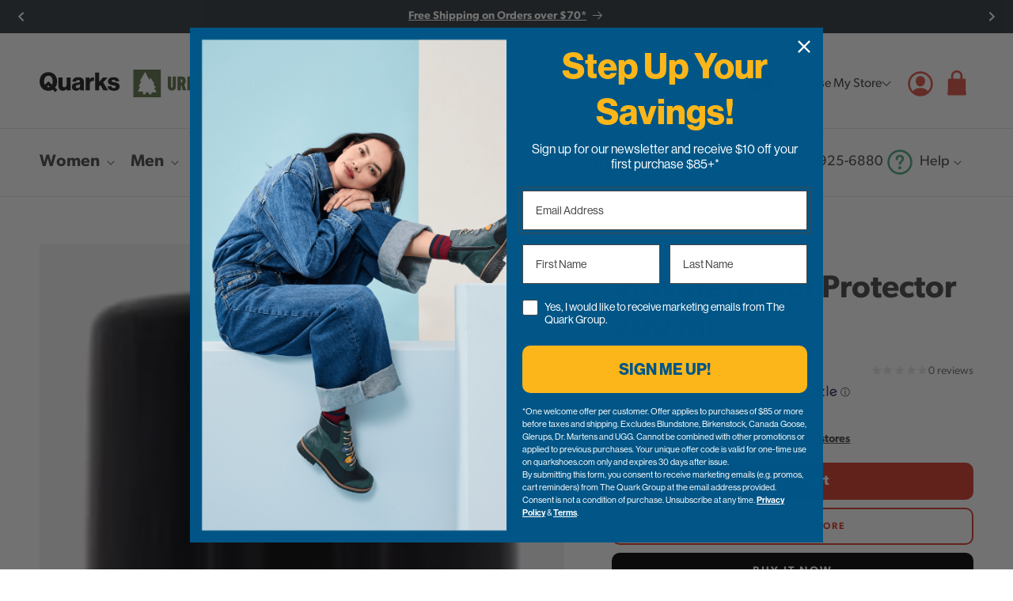

--- FILE ---
content_type: text/html; charset=utf-8
request_url: https://www.quarkshoes.com/products/volant-james-vj-waterproof-protector-200-ml-250000
body_size: 51963
content:
<!doctype html>
<html class="no-js" lang="en">
  <head>
    <meta charset="utf-8">
    <meta http-equiv="X-UA-Compatible" content="IE=edge">
    <meta name="viewport" content="width=device-width,initial-scale=1">
    <meta name="theme-color" content="">
    <link rel="canonical" href="https://www.quarkshoes.com/products/volant-james-vj-waterproof-protector-200-ml-250000">
    <link rel="preconnect" href="https://cdn.shopify.com" crossorigin>

    <script>var ncol_api_url = 'https://backend.quarks.ncol.solutions';
        var ncol_locations_json_url = '';
        var cloudflare_turnstile_key = '0x4AAAAAAAIkw4wuUmpnv3AA';
        var cloudflare_turnstile_invisible_key = '0x4AAAAAAAJYkaVjIjupjWmM';</script>

    <link rel="apple-touch-icon" sizes="180x180" href="//www.quarkshoes.com/cdn/shop/t/5/assets/apple-touch-icon.png?v=18915470036335866791692073550">
    <link rel="icon" type="image/png" sizes="32x32" href="//www.quarkshoes.com/cdn/shop/t/5/assets/favicon-32x32.png?v=24025729870455310361692073551">
    <link rel="icon" type="image/png" sizes="16x16" href="//www.quarkshoes.com/cdn/shop/t/5/assets/favicon-16x16.png?v=108396864491780026081692073550">
    <link rel="shortcut icon" href="//www.quarkshoes.com/cdn/shop/t/5/assets/favicon.ico?v=140578681535068309371692073551">
    <link rel="mask-icon" href="//www.quarkshoes.com/cdn/shop/t/5/assets/safari-pinned-tab.svg?v=164957414798821846991692073550" color="#dd5347">
    <meta name="msapplication-TileColor" content="#dd5347">
    <meta name="theme-color" content="#ffffff"><link rel="preconnect" href="https://fonts.shopifycdn.com" crossorigin>
<title>VJ Waterproof Protector 200 ML &ndash; Quarks Shoes</title>

    <meta name="description" content="The Waterproof Protector by VOLANT JAMES® creates an invisible shield that lets material breathe as it repels the elements and prevents dirt from setting to make cleaning easier. Excellent for most types of footwear, including all colours of genuine or imitation leather, suede, nubuck and fabric. Do not use on patent, ">

<meta property="og:site_name" content="Quarks Shoes">
<meta property="og:url" content="https://www.quarkshoes.com/products/volant-james-vj-waterproof-protector-200-ml-250000">
<meta property="og:title" content="VJ Waterproof Protector 200 ML">
<meta property="og:type" content="product">
<meta property="og:description" content="The Waterproof Protector by VOLANT JAMES® creates an invisible shield that lets material breathe as it repels the elements and prevents dirt from setting to make cleaning easier. Excellent for most types of footwear, including all colours of genuine or imitation leather, suede, nubuck and fabric. Do not use on patent, "><meta property="og:image" content="http://www.quarkshoes.com/cdn/shop/products/Volant_20James-Accessories-Vj-Waterproof-Protector-200-Ml-52981.jpg?v=1691043100">
  <meta property="og:image:secure_url" content="https://www.quarkshoes.com/cdn/shop/products/Volant_20James-Accessories-Vj-Waterproof-Protector-200-Ml-52981.jpg?v=1691043100">
  <meta property="og:image:width" content="122">
  <meta property="og:image:height" content="414"><meta property="og:price:amount" content="11.99">
  <meta property="og:price:currency" content="CAD"><meta name="twitter:site" content="@QuarkStyle"><meta name="twitter:card" content="summary_large_image">
<meta name="twitter:title" content="VJ Waterproof Protector 200 ML">
<meta name="twitter:description" content="The Waterproof Protector by VOLANT JAMES® creates an invisible shield that lets material breathe as it repels the elements and prevents dirt from setting to make cleaning easier. Excellent for most types of footwear, including all colours of genuine or imitation leather, suede, nubuck and fabric. Do not use on patent, ">


    <script src="//www.quarkshoes.com/cdn/shop/t/5/assets/constants.js?v=126520986184785128601693021000" defer="defer"></script>
    <script src="//www.quarkshoes.com/cdn/shop/t/5/assets/pubsub.js?v=2921868252632587581692073513" defer="defer"></script>
    <script src="//www.quarkshoes.com/cdn/shop/t/5/assets/global.js?v=159685744596618236611768514708" defer="defer"></script>
    <script src="//www.quarkshoes.com/cdn/shop/t/5/assets/splide.min.js?v=12103261331729571861692073513"></script>

    <script>window.performance && window.performance.mark && window.performance.mark('shopify.content_for_header.start');</script><meta name="facebook-domain-verification" content="pdz4vfcfwirtc3ffl849kj8adrcnye">
<meta name="google-site-verification" content="mQAXwshFUYoIiyKdP6McVlmNNnlqy_pIGaTBX6XnmlY">
<meta id="shopify-digital-wallet" name="shopify-digital-wallet" content="/72693449002/digital_wallets/dialog">
<meta name="shopify-checkout-api-token" content="be7a216cab2d5535643db172f4ec1f49">
<meta id="in-context-paypal-metadata" data-shop-id="72693449002" data-venmo-supported="false" data-environment="production" data-locale="en_US" data-paypal-v4="true" data-currency="CAD">
<link rel="alternate" type="application/json+oembed" href="https://www.quarkshoes.com/products/volant-james-vj-waterproof-protector-200-ml-250000.oembed">
<script async="async" src="/checkouts/internal/preloads.js?locale=en-CA"></script>
<script id="shopify-features" type="application/json">{"accessToken":"be7a216cab2d5535643db172f4ec1f49","betas":["rich-media-storefront-analytics"],"domain":"www.quarkshoes.com","predictiveSearch":true,"shopId":72693449002,"locale":"en"}</script>
<script>var Shopify = Shopify || {};
Shopify.shop = "2bb047.myshopify.com";
Shopify.locale = "en";
Shopify.currency = {"active":"CAD","rate":"1.0"};
Shopify.country = "CA";
Shopify.theme = {"name":"Quarks v1.1","id":157538287914,"schema_name":"Quarks","schema_version":"1.1","theme_store_id":null,"role":"main"};
Shopify.theme.handle = "null";
Shopify.theme.style = {"id":null,"handle":null};
Shopify.cdnHost = "www.quarkshoes.com/cdn";
Shopify.routes = Shopify.routes || {};
Shopify.routes.root = "/";</script>
<script type="module">!function(o){(o.Shopify=o.Shopify||{}).modules=!0}(window);</script>
<script>!function(o){function n(){var o=[];function n(){o.push(Array.prototype.slice.apply(arguments))}return n.q=o,n}var t=o.Shopify=o.Shopify||{};t.loadFeatures=n(),t.autoloadFeatures=n()}(window);</script>
<script id="shop-js-analytics" type="application/json">{"pageType":"product"}</script>
<script defer="defer" async type="module" src="//www.quarkshoes.com/cdn/shopifycloud/shop-js/modules/v2/client.init-shop-cart-sync_BdyHc3Nr.en.esm.js"></script>
<script defer="defer" async type="module" src="//www.quarkshoes.com/cdn/shopifycloud/shop-js/modules/v2/chunk.common_Daul8nwZ.esm.js"></script>
<script type="module">
  await import("//www.quarkshoes.com/cdn/shopifycloud/shop-js/modules/v2/client.init-shop-cart-sync_BdyHc3Nr.en.esm.js");
await import("//www.quarkshoes.com/cdn/shopifycloud/shop-js/modules/v2/chunk.common_Daul8nwZ.esm.js");

  window.Shopify.SignInWithShop?.initShopCartSync?.({"fedCMEnabled":true,"windoidEnabled":true});

</script>
<script>(function() {
  var isLoaded = false;
  function asyncLoad() {
    if (isLoaded) return;
    isLoaded = true;
    var urls = ["\/\/cdn.shopify.com\/proxy\/34703e65eaf8c59ffd0330565b84a985124369cfab99d6640a70a9cd07672687\/bingshoppingtool-t2app-prod.trafficmanager.net\/api\/ShopifyMT\/v1\/uet\/tracking_script?shop=2bb047.myshopify.com\u0026sp-cache-control=cHVibGljLCBtYXgtYWdlPTkwMA","https:\/\/shopify-widget.route.com\/shopify.widget.js?shop=2bb047.myshopify.com","https:\/\/cdn.shipinsure.io\/si-dual-checkout-button-v1-3.min.js?shop_name=2bb047.myshopify.com\u0026shop=2bb047.myshopify.com"];
    for (var i = 0; i < urls.length; i++) {
      var s = document.createElement('script');
      s.type = 'text/javascript';
      s.async = true;
      s.src = urls[i];
      var x = document.getElementsByTagName('script')[0];
      x.parentNode.insertBefore(s, x);
    }
  };
  if(window.attachEvent) {
    window.attachEvent('onload', asyncLoad);
  } else {
    window.addEventListener('load', asyncLoad, false);
  }
})();</script>
<script id="__st">var __st={"a":72693449002,"offset":-21600,"reqid":"b7bb06aa-1fd8-4c3c-9df9-dc291814aa12-1768974382","pageurl":"www.quarkshoes.com\/products\/volant-james-vj-waterproof-protector-200-ml-250000","u":"6f92195b6c5b","p":"product","rtyp":"product","rid":8426910941482};</script>
<script>window.ShopifyPaypalV4VisibilityTracking = true;</script>
<script id="captcha-bootstrap">!function(){'use strict';const t='contact',e='account',n='new_comment',o=[[t,t],['blogs',n],['comments',n],[t,'customer']],c=[[e,'customer_login'],[e,'guest_login'],[e,'recover_customer_password'],[e,'create_customer']],r=t=>t.map((([t,e])=>`form[action*='/${t}']:not([data-nocaptcha='true']) input[name='form_type'][value='${e}']`)).join(','),a=t=>()=>t?[...document.querySelectorAll(t)].map((t=>t.form)):[];function s(){const t=[...o],e=r(t);return a(e)}const i='password',u='form_key',d=['recaptcha-v3-token','g-recaptcha-response','h-captcha-response',i],f=()=>{try{return window.sessionStorage}catch{return}},m='__shopify_v',_=t=>t.elements[u];function p(t,e,n=!1){try{const o=window.sessionStorage,c=JSON.parse(o.getItem(e)),{data:r}=function(t){const{data:e,action:n}=t;return t[m]||n?{data:e,action:n}:{data:t,action:n}}(c);for(const[e,n]of Object.entries(r))t.elements[e]&&(t.elements[e].value=n);n&&o.removeItem(e)}catch(o){console.error('form repopulation failed',{error:o})}}const l='form_type',E='cptcha';function T(t){t.dataset[E]=!0}const w=window,h=w.document,L='Shopify',v='ce_forms',y='captcha';let A=!1;((t,e)=>{const n=(g='f06e6c50-85a8-45c8-87d0-21a2b65856fe',I='https://cdn.shopify.com/shopifycloud/storefront-forms-hcaptcha/ce_storefront_forms_captcha_hcaptcha.v1.5.2.iife.js',D={infoText:'Protected by hCaptcha',privacyText:'Privacy',termsText:'Terms'},(t,e,n)=>{const o=w[L][v],c=o.bindForm;if(c)return c(t,g,e,D).then(n);var r;o.q.push([[t,g,e,D],n]),r=I,A||(h.body.append(Object.assign(h.createElement('script'),{id:'captcha-provider',async:!0,src:r})),A=!0)});var g,I,D;w[L]=w[L]||{},w[L][v]=w[L][v]||{},w[L][v].q=[],w[L][y]=w[L][y]||{},w[L][y].protect=function(t,e){n(t,void 0,e),T(t)},Object.freeze(w[L][y]),function(t,e,n,w,h,L){const[v,y,A,g]=function(t,e,n){const i=e?o:[],u=t?c:[],d=[...i,...u],f=r(d),m=r(i),_=r(d.filter((([t,e])=>n.includes(e))));return[a(f),a(m),a(_),s()]}(w,h,L),I=t=>{const e=t.target;return e instanceof HTMLFormElement?e:e&&e.form},D=t=>v().includes(t);t.addEventListener('submit',(t=>{const e=I(t);if(!e)return;const n=D(e)&&!e.dataset.hcaptchaBound&&!e.dataset.recaptchaBound,o=_(e),c=g().includes(e)&&(!o||!o.value);(n||c)&&t.preventDefault(),c&&!n&&(function(t){try{if(!f())return;!function(t){const e=f();if(!e)return;const n=_(t);if(!n)return;const o=n.value;o&&e.removeItem(o)}(t);const e=Array.from(Array(32),(()=>Math.random().toString(36)[2])).join('');!function(t,e){_(t)||t.append(Object.assign(document.createElement('input'),{type:'hidden',name:u})),t.elements[u].value=e}(t,e),function(t,e){const n=f();if(!n)return;const o=[...t.querySelectorAll(`input[type='${i}']`)].map((({name:t})=>t)),c=[...d,...o],r={};for(const[a,s]of new FormData(t).entries())c.includes(a)||(r[a]=s);n.setItem(e,JSON.stringify({[m]:1,action:t.action,data:r}))}(t,e)}catch(e){console.error('failed to persist form',e)}}(e),e.submit())}));const S=(t,e)=>{t&&!t.dataset[E]&&(n(t,e.some((e=>e===t))),T(t))};for(const o of['focusin','change'])t.addEventListener(o,(t=>{const e=I(t);D(e)&&S(e,y())}));const B=e.get('form_key'),M=e.get(l),P=B&&M;t.addEventListener('DOMContentLoaded',(()=>{const t=y();if(P)for(const e of t)e.elements[l].value===M&&p(e,B);[...new Set([...A(),...v().filter((t=>'true'===t.dataset.shopifyCaptcha))])].forEach((e=>S(e,t)))}))}(h,new URLSearchParams(w.location.search),n,t,e,['guest_login'])})(!0,!0)}();</script>
<script integrity="sha256-4kQ18oKyAcykRKYeNunJcIwy7WH5gtpwJnB7kiuLZ1E=" data-source-attribution="shopify.loadfeatures" defer="defer" src="//www.quarkshoes.com/cdn/shopifycloud/storefront/assets/storefront/load_feature-a0a9edcb.js" crossorigin="anonymous"></script>
<script data-source-attribution="shopify.dynamic_checkout.dynamic.init">var Shopify=Shopify||{};Shopify.PaymentButton=Shopify.PaymentButton||{isStorefrontPortableWallets:!0,init:function(){window.Shopify.PaymentButton.init=function(){};var t=document.createElement("script");t.src="https://www.quarkshoes.com/cdn/shopifycloud/portable-wallets/latest/portable-wallets.en.js",t.type="module",document.head.appendChild(t)}};
</script>
<script data-source-attribution="shopify.dynamic_checkout.buyer_consent">
  function portableWalletsHideBuyerConsent(e){var t=document.getElementById("shopify-buyer-consent"),n=document.getElementById("shopify-subscription-policy-button");t&&n&&(t.classList.add("hidden"),t.setAttribute("aria-hidden","true"),n.removeEventListener("click",e))}function portableWalletsShowBuyerConsent(e){var t=document.getElementById("shopify-buyer-consent"),n=document.getElementById("shopify-subscription-policy-button");t&&n&&(t.classList.remove("hidden"),t.removeAttribute("aria-hidden"),n.addEventListener("click",e))}window.Shopify?.PaymentButton&&(window.Shopify.PaymentButton.hideBuyerConsent=portableWalletsHideBuyerConsent,window.Shopify.PaymentButton.showBuyerConsent=portableWalletsShowBuyerConsent);
</script>
<script>
  function portableWalletsCleanup(e){e&&e.src&&console.error("Failed to load portable wallets script "+e.src);var t=document.querySelectorAll("shopify-accelerated-checkout .shopify-payment-button__skeleton, shopify-accelerated-checkout-cart .wallet-cart-button__skeleton"),e=document.getElementById("shopify-buyer-consent");for(let e=0;e<t.length;e++)t[e].remove();e&&e.remove()}function portableWalletsNotLoadedAsModule(e){e instanceof ErrorEvent&&"string"==typeof e.message&&e.message.includes("import.meta")&&"string"==typeof e.filename&&e.filename.includes("portable-wallets")&&(window.removeEventListener("error",portableWalletsNotLoadedAsModule),window.Shopify.PaymentButton.failedToLoad=e,"loading"===document.readyState?document.addEventListener("DOMContentLoaded",window.Shopify.PaymentButton.init):window.Shopify.PaymentButton.init())}window.addEventListener("error",portableWalletsNotLoadedAsModule);
</script>

<script type="module" src="https://www.quarkshoes.com/cdn/shopifycloud/portable-wallets/latest/portable-wallets.en.js" onError="portableWalletsCleanup(this)" crossorigin="anonymous"></script>
<script nomodule>
  document.addEventListener("DOMContentLoaded", portableWalletsCleanup);
</script>

<link id="shopify-accelerated-checkout-styles" rel="stylesheet" media="screen" href="https://www.quarkshoes.com/cdn/shopifycloud/portable-wallets/latest/accelerated-checkout-backwards-compat.css" crossorigin="anonymous">
<style id="shopify-accelerated-checkout-cart">
        #shopify-buyer-consent {
  margin-top: 1em;
  display: inline-block;
  width: 100%;
}

#shopify-buyer-consent.hidden {
  display: none;
}

#shopify-subscription-policy-button {
  background: none;
  border: none;
  padding: 0;
  text-decoration: underline;
  font-size: inherit;
  cursor: pointer;
}

#shopify-subscription-policy-button::before {
  box-shadow: none;
}

      </style>

<script>window.performance && window.performance.mark && window.performance.mark('shopify.content_for_header.end');</script>

    
    <link href="//www.quarkshoes.com/cdn/shop/t/5/assets/fonts.css?v=173662588758945900771745511704" rel="stylesheet" type="text/css" media="all" />

    <style data-shopify>
      :root {
        --font-body-family: "canada-type-gibson", sans-serif;
        --font-body-style: normal;
        --font-body-weight: 400;
        --font-body-weight-bold: 600;

        --font-heading-family: "canada-type-gibson", sans-serif;
        --font-heading-style: normal;
        --font-heading-weight: 600;

        --font-body-scale: 1.0;
        --font-heading-scale: 1.0;

        --color-border-gray: #dbdfdb;
        --color-bg-gray: #f3f5f3;
        --color-bg-bluedark: #31383e;
        --color-bg-tanlight: #f1e9e1;
        /* --color-base-green: #4eac84;
        --color-base-green-darkened: #41906e;
        --color-base-orange: #dd5347;
        --color-base-orange-rgb: 221, 83, 71;
        --color-base-orange-darkened: #bd463c; */
        --color-base-green: #3A8262;
        --color-base-green-darkened: #2F6A50;
        --color-graphics-green: #4AA57C;
        --color-graphics-green-darkened: #3E8968;
        --color-base-orange: #D83A2C;
        --color-base-orange-rgb: 216, 58, 44;
        --color-base-orange-darkened: #A73E35;
        --color-graphics-orange: #DD5347;
        --color-graphics-orange-rgb: 221, 83, 71;
        --color-graphics-orange-darkened: #BD463C;
        --color-base-blue: #235584;
        --color-base-blue-darkened: #1a3f63;
        --color-base-burgandy: #7f4237;
        --color-base-burgandy-darkened: #65342b;
        --color-base-red: #ce1229;
        --color-base-tan: #f0e0cf;
        --color-base-text: 70, 70, 70;
        --color-shadow: 18, 18, 18;
        --color-base-background-1: 255, 255, 255;
        --color-base-background-2: 243, 243, 243;
        --color-base-solid-button-labels: 255, 255, 255;
        --color-base-outline-button-labels: 18, 18, 18;
        --color-base-accent-1: 18, 18, 18;
        --color-base-accent-2: 51, 79, 180;
        --payment-terms-background-color: #ffffff;

        --gradient-base-background-1: #ffffff;
        --gradient-base-background-2: #f3f3f3;
        --gradient-base-accent-1: #121212;
        --gradient-base-accent-2: #334fb4;

        --media-padding: px;
        --media-border-opacity: 0.05;
        --media-border-width: 1px;
        --media-radius: 0px;
        --media-shadow-opacity: 0.0;
        --media-shadow-horizontal-offset: 0px;
        --media-shadow-vertical-offset: 4px;
        --media-shadow-blur-radius: 5px;
        --media-shadow-visible: 0;

        --page-width-mobile: 40rem;
        --page-width: 140rem;
        --page-width-margin: 0rem;

        --product-card-image-padding: 0.0rem;
        --product-card-corner-radius: 0.0rem;
        --product-card-text-alignment: left;
        --product-card-border-width: 0.0rem;
        --product-card-border-opacity: 0.1;
        --product-card-shadow-opacity: 0.0;
        --product-card-shadow-visible: 0;
        --product-card-shadow-horizontal-offset: 0.0rem;
        --product-card-shadow-vertical-offset: 0.4rem;
        --product-card-shadow-blur-radius: 0.5rem;

        --collection-card-image-padding: 0.0rem;
        --collection-card-corner-radius: 0.0rem;
        --collection-card-text-alignment: left;
        --collection-card-border-width: 0.0rem;
        --collection-card-border-opacity: 0.1;
        --collection-card-shadow-opacity: 0.0;
        --collection-card-shadow-visible: 0;
        --collection-card-shadow-horizontal-offset: 0.0rem;
        --collection-card-shadow-vertical-offset: 0.4rem;
        --collection-card-shadow-blur-radius: 0.5rem;

        --blog-card-image-padding: 0.0rem;
        --blog-card-corner-radius: 0.0rem;
        --blog-card-text-alignment: left;
        --blog-card-border-width: 0.0rem;
        --blog-card-border-opacity: 0.1;
        --blog-card-shadow-opacity: 0.0;
        --blog-card-shadow-visible: 0;
        --blog-card-shadow-horizontal-offset: 0.0rem;
        --blog-card-shadow-vertical-offset: 0.4rem;
        --blog-card-shadow-blur-radius: 0.5rem;

        --badge-corner-radius: 4.0rem;

        --popup-border-width: 1px;
        --popup-border-opacity: 0.1;
        --popup-corner-radius: 0px;
        --popup-shadow-opacity: 0.0;
        --popup-shadow-horizontal-offset: 0px;
        --popup-shadow-vertical-offset: 4px;
        --popup-shadow-blur-radius: 5px;

        --drawer-border-width: 1px;
        --drawer-border-opacity: 0.1;
        --drawer-shadow-opacity: 0.0;
        --drawer-shadow-horizontal-offset: 0px;
        --drawer-shadow-vertical-offset: 4px;
        --drawer-shadow-blur-radius: 5px;

        --spacing-sections-desktop: 8rem;
        --spacing-sections-mobile: 6.5rem;

        --spacing-outside-mobile: 2rem;
        --spacing-outside: 5rem;

        --grid-desktop-vertical-spacing: 6rem;
        --grid-desktop-horizontal-spacing: 6rem;
        --grid-mobile-vertical-spacing: 3rem;
        --grid-mobile-horizontal-spacing: 3rem;

        --text-boxes-border-opacity: 0.1;
        --text-boxes-border-width: 0px;
        --text-boxes-radius: 0px;
        --text-boxes-shadow-opacity: 0.0;
        --text-boxes-shadow-visible: 0;
        --text-boxes-shadow-horizontal-offset: 0px;
        --text-boxes-shadow-vertical-offset: 4px;
        --text-boxes-shadow-blur-radius: 5px;

        --buttons-radius: 0px;
        --buttons-radius-outset: 0px;
        --buttons-border-width: 1px;
        --buttons-border-opacity: 1.0;
        --buttons-shadow-opacity: 0.0;
        --buttons-shadow-visible: 0;
        --buttons-shadow-horizontal-offset: 0px;
        --buttons-shadow-vertical-offset: 4px;
        --buttons-shadow-blur-radius: 5px;
        --buttons-border-offset: 0px;

        --inputs-radius: 0px;
        --inputs-border-width: 1px;
        --inputs-border-opacity: 0.55;
        --inputs-shadow-opacity: 0.0;
        --inputs-shadow-horizontal-offset: 0px;
        --inputs-margin-offset: 0px;
        --inputs-shadow-vertical-offset: 4px;
        --inputs-shadow-blur-radius: 5px;
        --inputs-radius-outset: 0px;

        --variant-pills-radius: 40px;
        --variant-pills-border-width: 1px;
        --variant-pills-border-opacity: 0.55;
        --variant-pills-shadow-opacity: 0.0;
        --variant-pills-shadow-horizontal-offset: 0px;
        --variant-pills-shadow-vertical-offset: 4px;
        --variant-pills-shadow-blur-radius: 5px;
      }

      *,
      *::before,
      *::after {
        box-sizing: inherit;
      }

      html {
        box-sizing: border-box;
        font-size: calc(var(--font-body-scale) * 62.5%);
        height: 100%;
      }

      body {
        display: grid;
        grid-template-rows: auto auto 1fr auto;
        grid-template-columns: 100%;
        min-height: 100%;
        margin: 0;
        font-size: 1.6rem;
        line-height: calc(1 + 0.8 / var(--font-body-scale));
        font-family: var(--font-body-family);
        font-style: var(--font-body-style);
        font-weight: var(--font-body-weight);
      }
      input {
        font-family: var(--font-body-family);
      }

      @media screen and (min-width: 48em) {
        body {
          font-size: 1.8rem;
        }
      }

      button {
        line-height: calc(1 + 0.8 / var(--font-body-scale));
        font-family: var(--font-body-family);
        font-style: var(--font-body-style);
        font-weight: var(--font-body-weight);
      }
    </style>

    <link href="//www.quarkshoes.com/cdn/shop/t/5/assets/base.css?v=16310991778986173801767811525" rel="stylesheet" type="text/css" media="all" />
    <link href="//www.quarkshoes.com/cdn/shop/t/5/assets/component-header.css?v=14756294548039410901767811525" rel="stylesheet" type="text/css" media="all" />
    <link href="//www.quarkshoes.com/cdn/shop/t/5/assets/splide-core.min.css?v=182059511788698176521692073513" rel="stylesheet" type="text/css" media="all" />
<link
        rel="stylesheet"
        href="//www.quarkshoes.com/cdn/shop/t/5/assets/component-predictive-search.css?v=34226336054657041131760484315"
        media="print"
        onload="this.media='all'"
      ><script>
      document.documentElement.className = document.documentElement.className.replace('no-js', 'js');
      if (Shopify.designMode) {
        document.documentElement.classList.add('shopify-design-mode');
      }
    </script>

    <script src="https://challenges.cloudflare.com/turnstile/v0/api.js?render=explicit"></script><script type="text/javascript">
      var _iub = _iub || [];
      _iub.csConfiguration = {
        consentOnScroll: false,
        lang: 'en',
        siteId: 1540801,
        cookiePolicyId: 44057696,
        localConsentDomainExact: true,
        whitelabel: true,
        banner: {
          applyStyles: false,
          position: 'bottom',
          textColor: '#000000',
          backgroundColor: '#f1f1f1',
          fontSizeBody: '12px',
          content:
            'This website and its third-party tools use cookies, which are necessary for its functioning and required to achieve the purposes illustrated in the cookie policy. If you want to learn more, please refer to the <a href="//www.iubenda.com/privacy-policy/44057696/cookie-policy?an=no&amp;s_ck=false&amp;newmarkup=yes" class="iubenda-cs-cookie-policy-lnk">cookie policy</a>. You agree to the use of cookies by closing or dismissing this banner, clicking a link or continuing to browse otherwise.',
        },
      };

      var onPreferenceFirstExpressedCallback = function (consent) {
        if (true == _iub.csConfiguration.perPurposeConsent) {
          consent.consent = Object.keys(consent.purposes).every(function (k) {
            return consent.purposes[k];
          });
        }
        window.Shopify.customerPrivacy.setTrackingConsent(consent.consent, function () {});
      };
      if (typeof _iub.csConfiguration.callback === 'object') {
        _iub.csConfiguration.callback.onPreferenceFirstExpressed = onPreferenceFirstExpressedCallback;
      } else {
        _iub.csConfiguration.callback = {
          onPreferenceFirstExpressed: onPreferenceFirstExpressedCallback,
        };
      }
    </script>
    <script type="text/javascript" src="//cdn.iubenda.com/cs/iubenda_cs.js" charset="UTF-8" async></script>
    <script type="text/javascript">
      window.Shopify.loadFeatures(
        [
          {
            name: 'consent-tracking-api',
            version: '0.1',
          },
        ],
        function (error) {
          if (error) {
            throw error;
          }
        }
      );
    </script>
    <!-- Google Tag Manager -->
    <script>
      (function (w, d, s, l, i) {
        w[l] = w[l] || [];
        w[l].push({ 'gtm.start': new Date().getTime(), event: 'gtm.js' });
        var f = d.getElementsByTagName(s)[0],
          j = d.createElement(s),
          dl = l != 'dataLayer' ? '&l=' + l : '';
        j.async = true;
        j.src = 'https://www.googletagmanager.com/gtm.js?id=' + i + dl;
        f.parentNode.insertBefore(j, f);
      })(window, document, 'script', 'dataLayer', 'GTM-N8PZ6N8D');
    </script>
    <!-- End Google Tag Manager -->
  <!-- BEGIN app block: shopify://apps/klaviyo-email-marketing-sms/blocks/klaviyo-onsite-embed/2632fe16-c075-4321-a88b-50b567f42507 -->












  <script async src="https://static.klaviyo.com/onsite/js/WBxqpF/klaviyo.js?company_id=WBxqpF"></script>
  <script>!function(){if(!window.klaviyo){window._klOnsite=window._klOnsite||[];try{window.klaviyo=new Proxy({},{get:function(n,i){return"push"===i?function(){var n;(n=window._klOnsite).push.apply(n,arguments)}:function(){for(var n=arguments.length,o=new Array(n),w=0;w<n;w++)o[w]=arguments[w];var t="function"==typeof o[o.length-1]?o.pop():void 0,e=new Promise((function(n){window._klOnsite.push([i].concat(o,[function(i){t&&t(i),n(i)}]))}));return e}}})}catch(n){window.klaviyo=window.klaviyo||[],window.klaviyo.push=function(){var n;(n=window._klOnsite).push.apply(n,arguments)}}}}();</script>

  
    <script id="viewed_product">
      if (item == null) {
        var _learnq = _learnq || [];

        var MetafieldReviews = null
        var MetafieldYotpoRating = null
        var MetafieldYotpoCount = null
        var MetafieldLooxRating = null
        var MetafieldLooxCount = null
        var okendoProduct = null
        var okendoProductReviewCount = null
        var okendoProductReviewAverageValue = null
        try {
          // The following fields are used for Customer Hub recently viewed in order to add reviews.
          // This information is not part of __kla_viewed. Instead, it is part of __kla_viewed_reviewed_items
          MetafieldReviews = {"group_id":"250000\u0026@!#%#!@\u0026185\u0026@!#%#!@\u0026NO GENDER","rating":{"scale_min":"1.0","scale_max":"5.0","value":"1.0"},"rating_count":0,"rating_distribution":{"1":0,"2":0,"3":0,"4":0,"5":0},"tag_summary":[{"left":{"value":"Not Comfortable","count":0},"right":{"value":"Comfortable","count":0}},{"left":{"value":"Low Quality","count":0},"right":{"value":"High Quality","count":0}},{"left":{"value":"Casual","count":0},"right":{"value":"Formal","count":0}},{"left":{"value":"Waterproof","count":0},"right":null},{"left":{"value":"Great for Summer","count":0},"right":null},{"left":{"value":"Great for Winter","count":0},"right":null},{"left":{"value":"All Seasons","count":0},"right":null},{"left":{"value":"Fits Small","count":0},"right":null},{"left":{"value":"Fits Large","count":0},"right":null}]};
          MetafieldYotpoRating = null
          MetafieldYotpoCount = null
          MetafieldLooxRating = null
          MetafieldLooxCount = null

          okendoProduct = null
          // If the okendo metafield is not legacy, it will error, which then requires the new json formatted data
          if (okendoProduct && 'error' in okendoProduct) {
            okendoProduct = null
          }
          okendoProductReviewCount = okendoProduct ? okendoProduct.reviewCount : null
          okendoProductReviewAverageValue = okendoProduct ? okendoProduct.reviewAverageValue : null
        } catch (error) {
          console.error('Error in Klaviyo onsite reviews tracking:', error);
        }

        var item = {
          Name: "VJ Waterproof Protector 200 ML",
          ProductID: 8426910941482,
          Categories: ["Accessories","Care Products","Quarks - Aberdeen Mall","Quarks - Bower Place Shopping Centre","Quarks - Conestoga Mall","Quarks - Grant Park Shopping Centre","Quarks - Intercity Shopping Centre","Quarks - Kildonan Place","Quarks - Lloyd Mall","Quarks - McAllister Place","Quarks - Medicine Hat Mall","Quarks - Midtown Plaza","Quarks - New Sudbury Centre","Quarks - Orchard Park Shopping Centre","Quarks - Park Place Shopping Centre","Quarks - Parkland Mall","Quarks - Pine Centre","Quarks - Polo Park","Quarks - Prairie Mall","Quarks - Regent Mall","Quarks - Sherwood Park Mall","Quarks - Shoppers Mall","Quarks - Southcentre","Quarks - Southland Mall","Quarks - St. Albert","Quarks - St. Vital Centre","Quarks - Stone Road Mall","Quarks - The Mall at Lawson Heights","Quarks - Town 'n Country Mall","Quarks - Willowbrook","Quarks - Winkler","Quarks - Woodgrove Centre","Quarks Outlet Collection","Quarks Store","SMS Discount Eligible Products","Urban Trail - Bower Place Shopping Centre","Urban Trail - Lawson Heights Mall","Urban Trail - Orchard Park Shopping Mall","Urban Trail - Polo Park","Urban Trail - Prairie Mall","Urban Trail - Shoppers Mall","Urban Trail - Southland Mall","Urban Trail - St. Vital Centre","Urban Trail Store","Volant James"],
          ImageURL: "https://www.quarkshoes.com/cdn/shop/products/Volant_20James-Accessories-Vj-Waterproof-Protector-200-Ml-52981_grande.jpg?v=1691043100",
          URL: "https://www.quarkshoes.com/products/volant-james-vj-waterproof-protector-200-ml-250000",
          Brand: "Volant James",
          Price: "$11.99",
          Value: "11.99",
          CompareAtPrice: "$0.00"
        };
        _learnq.push(['track', 'Viewed Product', item]);
        _learnq.push(['trackViewedItem', {
          Title: item.Name,
          ItemId: item.ProductID,
          Categories: item.Categories,
          ImageUrl: item.ImageURL,
          Url: item.URL,
          Metadata: {
            Brand: item.Brand,
            Price: item.Price,
            Value: item.Value,
            CompareAtPrice: item.CompareAtPrice
          },
          metafields:{
            reviews: MetafieldReviews,
            yotpo:{
              rating: MetafieldYotpoRating,
              count: MetafieldYotpoCount,
            },
            loox:{
              rating: MetafieldLooxRating,
              count: MetafieldLooxCount,
            },
            okendo: {
              rating: okendoProductReviewAverageValue,
              count: okendoProductReviewCount,
            }
          }
        }]);
      }
    </script>
  




  <script>
    window.klaviyoReviewsProductDesignMode = false
  </script>







<!-- END app block --><link href="https://monorail-edge.shopifysvc.com" rel="dns-prefetch">
<script>(function(){if ("sendBeacon" in navigator && "performance" in window) {try {var session_token_from_headers = performance.getEntriesByType('navigation')[0].serverTiming.find(x => x.name == '_s').description;} catch {var session_token_from_headers = undefined;}var session_cookie_matches = document.cookie.match(/_shopify_s=([^;]*)/);var session_token_from_cookie = session_cookie_matches && session_cookie_matches.length === 2 ? session_cookie_matches[1] : "";var session_token = session_token_from_headers || session_token_from_cookie || "";function handle_abandonment_event(e) {var entries = performance.getEntries().filter(function(entry) {return /monorail-edge.shopifysvc.com/.test(entry.name);});if (!window.abandonment_tracked && entries.length === 0) {window.abandonment_tracked = true;var currentMs = Date.now();var navigation_start = performance.timing.navigationStart;var payload = {shop_id: 72693449002,url: window.location.href,navigation_start,duration: currentMs - navigation_start,session_token,page_type: "product"};window.navigator.sendBeacon("https://monorail-edge.shopifysvc.com/v1/produce", JSON.stringify({schema_id: "online_store_buyer_site_abandonment/1.1",payload: payload,metadata: {event_created_at_ms: currentMs,event_sent_at_ms: currentMs}}));}}window.addEventListener('pagehide', handle_abandonment_event);}}());</script>
<script id="web-pixels-manager-setup">(function e(e,d,r,n,o){if(void 0===o&&(o={}),!Boolean(null===(a=null===(i=window.Shopify)||void 0===i?void 0:i.analytics)||void 0===a?void 0:a.replayQueue)){var i,a;window.Shopify=window.Shopify||{};var t=window.Shopify;t.analytics=t.analytics||{};var s=t.analytics;s.replayQueue=[],s.publish=function(e,d,r){return s.replayQueue.push([e,d,r]),!0};try{self.performance.mark("wpm:start")}catch(e){}var l=function(){var e={modern:/Edge?\/(1{2}[4-9]|1[2-9]\d|[2-9]\d{2}|\d{4,})\.\d+(\.\d+|)|Firefox\/(1{2}[4-9]|1[2-9]\d|[2-9]\d{2}|\d{4,})\.\d+(\.\d+|)|Chrom(ium|e)\/(9{2}|\d{3,})\.\d+(\.\d+|)|(Maci|X1{2}).+ Version\/(15\.\d+|(1[6-9]|[2-9]\d|\d{3,})\.\d+)([,.]\d+|)( \(\w+\)|)( Mobile\/\w+|) Safari\/|Chrome.+OPR\/(9{2}|\d{3,})\.\d+\.\d+|(CPU[ +]OS|iPhone[ +]OS|CPU[ +]iPhone|CPU IPhone OS|CPU iPad OS)[ +]+(15[._]\d+|(1[6-9]|[2-9]\d|\d{3,})[._]\d+)([._]\d+|)|Android:?[ /-](13[3-9]|1[4-9]\d|[2-9]\d{2}|\d{4,})(\.\d+|)(\.\d+|)|Android.+Firefox\/(13[5-9]|1[4-9]\d|[2-9]\d{2}|\d{4,})\.\d+(\.\d+|)|Android.+Chrom(ium|e)\/(13[3-9]|1[4-9]\d|[2-9]\d{2}|\d{4,})\.\d+(\.\d+|)|SamsungBrowser\/([2-9]\d|\d{3,})\.\d+/,legacy:/Edge?\/(1[6-9]|[2-9]\d|\d{3,})\.\d+(\.\d+|)|Firefox\/(5[4-9]|[6-9]\d|\d{3,})\.\d+(\.\d+|)|Chrom(ium|e)\/(5[1-9]|[6-9]\d|\d{3,})\.\d+(\.\d+|)([\d.]+$|.*Safari\/(?![\d.]+ Edge\/[\d.]+$))|(Maci|X1{2}).+ Version\/(10\.\d+|(1[1-9]|[2-9]\d|\d{3,})\.\d+)([,.]\d+|)( \(\w+\)|)( Mobile\/\w+|) Safari\/|Chrome.+OPR\/(3[89]|[4-9]\d|\d{3,})\.\d+\.\d+|(CPU[ +]OS|iPhone[ +]OS|CPU[ +]iPhone|CPU IPhone OS|CPU iPad OS)[ +]+(10[._]\d+|(1[1-9]|[2-9]\d|\d{3,})[._]\d+)([._]\d+|)|Android:?[ /-](13[3-9]|1[4-9]\d|[2-9]\d{2}|\d{4,})(\.\d+|)(\.\d+|)|Mobile Safari.+OPR\/([89]\d|\d{3,})\.\d+\.\d+|Android.+Firefox\/(13[5-9]|1[4-9]\d|[2-9]\d{2}|\d{4,})\.\d+(\.\d+|)|Android.+Chrom(ium|e)\/(13[3-9]|1[4-9]\d|[2-9]\d{2}|\d{4,})\.\d+(\.\d+|)|Android.+(UC? ?Browser|UCWEB|U3)[ /]?(15\.([5-9]|\d{2,})|(1[6-9]|[2-9]\d|\d{3,})\.\d+)\.\d+|SamsungBrowser\/(5\.\d+|([6-9]|\d{2,})\.\d+)|Android.+MQ{2}Browser\/(14(\.(9|\d{2,})|)|(1[5-9]|[2-9]\d|\d{3,})(\.\d+|))(\.\d+|)|K[Aa][Ii]OS\/(3\.\d+|([4-9]|\d{2,})\.\d+)(\.\d+|)/},d=e.modern,r=e.legacy,n=navigator.userAgent;return n.match(d)?"modern":n.match(r)?"legacy":"unknown"}(),u="modern"===l?"modern":"legacy",c=(null!=n?n:{modern:"",legacy:""})[u],f=function(e){return[e.baseUrl,"/wpm","/b",e.hashVersion,"modern"===e.buildTarget?"m":"l",".js"].join("")}({baseUrl:d,hashVersion:r,buildTarget:u}),m=function(e){var d=e.version,r=e.bundleTarget,n=e.surface,o=e.pageUrl,i=e.monorailEndpoint;return{emit:function(e){var a=e.status,t=e.errorMsg,s=(new Date).getTime(),l=JSON.stringify({metadata:{event_sent_at_ms:s},events:[{schema_id:"web_pixels_manager_load/3.1",payload:{version:d,bundle_target:r,page_url:o,status:a,surface:n,error_msg:t},metadata:{event_created_at_ms:s}}]});if(!i)return console&&console.warn&&console.warn("[Web Pixels Manager] No Monorail endpoint provided, skipping logging."),!1;try{return self.navigator.sendBeacon.bind(self.navigator)(i,l)}catch(e){}var u=new XMLHttpRequest;try{return u.open("POST",i,!0),u.setRequestHeader("Content-Type","text/plain"),u.send(l),!0}catch(e){return console&&console.warn&&console.warn("[Web Pixels Manager] Got an unhandled error while logging to Monorail."),!1}}}}({version:r,bundleTarget:l,surface:e.surface,pageUrl:self.location.href,monorailEndpoint:e.monorailEndpoint});try{o.browserTarget=l,function(e){var d=e.src,r=e.async,n=void 0===r||r,o=e.onload,i=e.onerror,a=e.sri,t=e.scriptDataAttributes,s=void 0===t?{}:t,l=document.createElement("script"),u=document.querySelector("head"),c=document.querySelector("body");if(l.async=n,l.src=d,a&&(l.integrity=a,l.crossOrigin="anonymous"),s)for(var f in s)if(Object.prototype.hasOwnProperty.call(s,f))try{l.dataset[f]=s[f]}catch(e){}if(o&&l.addEventListener("load",o),i&&l.addEventListener("error",i),u)u.appendChild(l);else{if(!c)throw new Error("Did not find a head or body element to append the script");c.appendChild(l)}}({src:f,async:!0,onload:function(){if(!function(){var e,d;return Boolean(null===(d=null===(e=window.Shopify)||void 0===e?void 0:e.analytics)||void 0===d?void 0:d.initialized)}()){var d=window.webPixelsManager.init(e)||void 0;if(d){var r=window.Shopify.analytics;r.replayQueue.forEach((function(e){var r=e[0],n=e[1],o=e[2];d.publishCustomEvent(r,n,o)})),r.replayQueue=[],r.publish=d.publishCustomEvent,r.visitor=d.visitor,r.initialized=!0}}},onerror:function(){return m.emit({status:"failed",errorMsg:"".concat(f," has failed to load")})},sri:function(e){var d=/^sha384-[A-Za-z0-9+/=]+$/;return"string"==typeof e&&d.test(e)}(c)?c:"",scriptDataAttributes:o}),m.emit({status:"loading"})}catch(e){m.emit({status:"failed",errorMsg:(null==e?void 0:e.message)||"Unknown error"})}}})({shopId: 72693449002,storefrontBaseUrl: "https://www.quarkshoes.com",extensionsBaseUrl: "https://extensions.shopifycdn.com/cdn/shopifycloud/web-pixels-manager",monorailEndpoint: "https://monorail-edge.shopifysvc.com/unstable/produce_batch",surface: "storefront-renderer",enabledBetaFlags: ["2dca8a86"],webPixelsConfigList: [{"id":"2096496938","configuration":"{\"config\":\"{\\\"google_tag_ids\\\":[\\\"G-L4WQ4QTZBE\\\"],\\\"target_country\\\":\\\"CA\\\",\\\"gtag_events\\\":[{\\\"type\\\":\\\"search\\\",\\\"action_label\\\":[\\\"G-L4WQ4QTZBE\\\",\\\"AW-1070345130\\\/Nf9bCM_C6sMbEKrXsP4D\\\"]},{\\\"type\\\":\\\"begin_checkout\\\",\\\"action_label\\\":[\\\"G-L4WQ4QTZBE\\\",\\\"AW-1070345130\\\/cz3xCMvB6sMbEKrXsP4D\\\"]},{\\\"type\\\":\\\"view_item\\\",\\\"action_label\\\":[\\\"G-L4WQ4QTZBE\\\",\\\"AW-1070345130\\\/3eY0CMzC6sMbEKrXsP4D\\\"]},{\\\"type\\\":\\\"purchase\\\",\\\"action_label\\\":[\\\"G-L4WQ4QTZBE\\\",\\\"AW-1070345130\\\/oG6iCMjB6sMbEKrXsP4D\\\"]},{\\\"type\\\":\\\"page_view\\\",\\\"action_label\\\":[\\\"G-L4WQ4QTZBE\\\",\\\"AW-1070345130\\\/Lb1DCMnC6sMbEKrXsP4D\\\"]},{\\\"type\\\":\\\"add_payment_info\\\",\\\"action_label\\\":[\\\"G-L4WQ4QTZBE\\\",\\\"AW-1070345130\\\/DFRYCNLC6sMbEKrXsP4D\\\"]},{\\\"type\\\":\\\"add_to_cart\\\",\\\"action_label\\\":[\\\"G-L4WQ4QTZBE\\\",\\\"AW-1070345130\\\/mDLnCM7B6sMbEKrXsP4D\\\"]}],\\\"enable_monitoring_mode\\\":false}\"}","eventPayloadVersion":"v1","runtimeContext":"OPEN","scriptVersion":"b2a88bafab3e21179ed38636efcd8a93","type":"APP","apiClientId":1780363,"privacyPurposes":[],"dataSharingAdjustments":{"protectedCustomerApprovalScopes":["read_customer_address","read_customer_email","read_customer_name","read_customer_personal_data","read_customer_phone"]}},{"id":"1870364970","configuration":"{\"accountID\":\"WBxqpF\",\"webPixelConfig\":\"eyJlbmFibGVBZGRlZFRvQ2FydEV2ZW50cyI6IHRydWV9\"}","eventPayloadVersion":"v1","runtimeContext":"STRICT","scriptVersion":"524f6c1ee37bacdca7657a665bdca589","type":"APP","apiClientId":123074,"privacyPurposes":["ANALYTICS","MARKETING"],"dataSharingAdjustments":{"protectedCustomerApprovalScopes":["read_customer_address","read_customer_email","read_customer_name","read_customer_personal_data","read_customer_phone"]}},{"id":"444301610","configuration":"{\"ti\":\"211035992\",\"endpoint\":\"https:\/\/bat.bing.com\/action\/0\"}","eventPayloadVersion":"v1","runtimeContext":"STRICT","scriptVersion":"5ee93563fe31b11d2d65e2f09a5229dc","type":"APP","apiClientId":2997493,"privacyPurposes":["ANALYTICS","MARKETING","SALE_OF_DATA"],"dataSharingAdjustments":{"protectedCustomerApprovalScopes":["read_customer_personal_data"]}},{"id":"385483050","configuration":"{\"pixel_id\":\"176610539447034\",\"pixel_type\":\"facebook_pixel\",\"metaapp_system_user_token\":\"-\"}","eventPayloadVersion":"v1","runtimeContext":"OPEN","scriptVersion":"ca16bc87fe92b6042fbaa3acc2fbdaa6","type":"APP","apiClientId":2329312,"privacyPurposes":["ANALYTICS","MARKETING","SALE_OF_DATA"],"dataSharingAdjustments":{"protectedCustomerApprovalScopes":["read_customer_address","read_customer_email","read_customer_name","read_customer_personal_data","read_customer_phone"]}},{"id":"shopify-app-pixel","configuration":"{}","eventPayloadVersion":"v1","runtimeContext":"STRICT","scriptVersion":"0450","apiClientId":"shopify-pixel","type":"APP","privacyPurposes":["ANALYTICS","MARKETING"]},{"id":"shopify-custom-pixel","eventPayloadVersion":"v1","runtimeContext":"LAX","scriptVersion":"0450","apiClientId":"shopify-pixel","type":"CUSTOM","privacyPurposes":["ANALYTICS","MARKETING"]}],isMerchantRequest: false,initData: {"shop":{"name":"Quarks Shoes","paymentSettings":{"currencyCode":"CAD"},"myshopifyDomain":"2bb047.myshopify.com","countryCode":"CA","storefrontUrl":"https:\/\/www.quarkshoes.com"},"customer":null,"cart":null,"checkout":null,"productVariants":[{"price":{"amount":11.99,"currencyCode":"CAD"},"product":{"title":"VJ Waterproof Protector 200 ML","vendor":"Volant James","id":"8426910941482","untranslatedTitle":"VJ Waterproof Protector 200 ML","url":"\/products\/volant-james-vj-waterproof-protector-200-ml-250000","type":"250000"},"id":"45719650337066","image":{"src":"\/\/www.quarkshoes.com\/cdn\/shop\/products\/Volant_20James-Accessories-Vj-Waterproof-Protector-200-Ml-52981.jpg?v=1691043100"},"sku":"250000","title":"Default Title","untranslatedTitle":"Default Title"}],"purchasingCompany":null},},"https://www.quarkshoes.com/cdn","fcfee988w5aeb613cpc8e4bc33m6693e112",{"modern":"","legacy":""},{"shopId":"72693449002","storefrontBaseUrl":"https:\/\/www.quarkshoes.com","extensionBaseUrl":"https:\/\/extensions.shopifycdn.com\/cdn\/shopifycloud\/web-pixels-manager","surface":"storefront-renderer","enabledBetaFlags":"[\"2dca8a86\"]","isMerchantRequest":"false","hashVersion":"fcfee988w5aeb613cpc8e4bc33m6693e112","publish":"custom","events":"[[\"page_viewed\",{}],[\"product_viewed\",{\"productVariant\":{\"price\":{\"amount\":11.99,\"currencyCode\":\"CAD\"},\"product\":{\"title\":\"VJ Waterproof Protector 200 ML\",\"vendor\":\"Volant James\",\"id\":\"8426910941482\",\"untranslatedTitle\":\"VJ Waterproof Protector 200 ML\",\"url\":\"\/products\/volant-james-vj-waterproof-protector-200-ml-250000\",\"type\":\"250000\"},\"id\":\"45719650337066\",\"image\":{\"src\":\"\/\/www.quarkshoes.com\/cdn\/shop\/products\/Volant_20James-Accessories-Vj-Waterproof-Protector-200-Ml-52981.jpg?v=1691043100\"},\"sku\":\"250000\",\"title\":\"Default Title\",\"untranslatedTitle\":\"Default Title\"}}]]"});</script><script>
  window.ShopifyAnalytics = window.ShopifyAnalytics || {};
  window.ShopifyAnalytics.meta = window.ShopifyAnalytics.meta || {};
  window.ShopifyAnalytics.meta.currency = 'CAD';
  var meta = {"product":{"id":8426910941482,"gid":"gid:\/\/shopify\/Product\/8426910941482","vendor":"Volant James","type":"250000","handle":"volant-james-vj-waterproof-protector-200-ml-250000","variants":[{"id":45719650337066,"price":1199,"name":"VJ Waterproof Protector 200 ML","public_title":null,"sku":"250000"}],"remote":false},"page":{"pageType":"product","resourceType":"product","resourceId":8426910941482,"requestId":"b7bb06aa-1fd8-4c3c-9df9-dc291814aa12-1768974382"}};
  for (var attr in meta) {
    window.ShopifyAnalytics.meta[attr] = meta[attr];
  }
</script>
<script class="analytics">
  (function () {
    var customDocumentWrite = function(content) {
      var jquery = null;

      if (window.jQuery) {
        jquery = window.jQuery;
      } else if (window.Checkout && window.Checkout.$) {
        jquery = window.Checkout.$;
      }

      if (jquery) {
        jquery('body').append(content);
      }
    };

    var hasLoggedConversion = function(token) {
      if (token) {
        return document.cookie.indexOf('loggedConversion=' + token) !== -1;
      }
      return false;
    }

    var setCookieIfConversion = function(token) {
      if (token) {
        var twoMonthsFromNow = new Date(Date.now());
        twoMonthsFromNow.setMonth(twoMonthsFromNow.getMonth() + 2);

        document.cookie = 'loggedConversion=' + token + '; expires=' + twoMonthsFromNow;
      }
    }

    var trekkie = window.ShopifyAnalytics.lib = window.trekkie = window.trekkie || [];
    if (trekkie.integrations) {
      return;
    }
    trekkie.methods = [
      'identify',
      'page',
      'ready',
      'track',
      'trackForm',
      'trackLink'
    ];
    trekkie.factory = function(method) {
      return function() {
        var args = Array.prototype.slice.call(arguments);
        args.unshift(method);
        trekkie.push(args);
        return trekkie;
      };
    };
    for (var i = 0; i < trekkie.methods.length; i++) {
      var key = trekkie.methods[i];
      trekkie[key] = trekkie.factory(key);
    }
    trekkie.load = function(config) {
      trekkie.config = config || {};
      trekkie.config.initialDocumentCookie = document.cookie;
      var first = document.getElementsByTagName('script')[0];
      var script = document.createElement('script');
      script.type = 'text/javascript';
      script.onerror = function(e) {
        var scriptFallback = document.createElement('script');
        scriptFallback.type = 'text/javascript';
        scriptFallback.onerror = function(error) {
                var Monorail = {
      produce: function produce(monorailDomain, schemaId, payload) {
        var currentMs = new Date().getTime();
        var event = {
          schema_id: schemaId,
          payload: payload,
          metadata: {
            event_created_at_ms: currentMs,
            event_sent_at_ms: currentMs
          }
        };
        return Monorail.sendRequest("https://" + monorailDomain + "/v1/produce", JSON.stringify(event));
      },
      sendRequest: function sendRequest(endpointUrl, payload) {
        // Try the sendBeacon API
        if (window && window.navigator && typeof window.navigator.sendBeacon === 'function' && typeof window.Blob === 'function' && !Monorail.isIos12()) {
          var blobData = new window.Blob([payload], {
            type: 'text/plain'
          });

          if (window.navigator.sendBeacon(endpointUrl, blobData)) {
            return true;
          } // sendBeacon was not successful

        } // XHR beacon

        var xhr = new XMLHttpRequest();

        try {
          xhr.open('POST', endpointUrl);
          xhr.setRequestHeader('Content-Type', 'text/plain');
          xhr.send(payload);
        } catch (e) {
          console.log(e);
        }

        return false;
      },
      isIos12: function isIos12() {
        return window.navigator.userAgent.lastIndexOf('iPhone; CPU iPhone OS 12_') !== -1 || window.navigator.userAgent.lastIndexOf('iPad; CPU OS 12_') !== -1;
      }
    };
    Monorail.produce('monorail-edge.shopifysvc.com',
      'trekkie_storefront_load_errors/1.1',
      {shop_id: 72693449002,
      theme_id: 157538287914,
      app_name: "storefront",
      context_url: window.location.href,
      source_url: "//www.quarkshoes.com/cdn/s/trekkie.storefront.cd680fe47e6c39ca5d5df5f0a32d569bc48c0f27.min.js"});

        };
        scriptFallback.async = true;
        scriptFallback.src = '//www.quarkshoes.com/cdn/s/trekkie.storefront.cd680fe47e6c39ca5d5df5f0a32d569bc48c0f27.min.js';
        first.parentNode.insertBefore(scriptFallback, first);
      };
      script.async = true;
      script.src = '//www.quarkshoes.com/cdn/s/trekkie.storefront.cd680fe47e6c39ca5d5df5f0a32d569bc48c0f27.min.js';
      first.parentNode.insertBefore(script, first);
    };
    trekkie.load(
      {"Trekkie":{"appName":"storefront","development":false,"defaultAttributes":{"shopId":72693449002,"isMerchantRequest":null,"themeId":157538287914,"themeCityHash":"1873637135940205605","contentLanguage":"en","currency":"CAD"},"isServerSideCookieWritingEnabled":true,"monorailRegion":"shop_domain","enabledBetaFlags":["65f19447"]},"Session Attribution":{},"S2S":{"facebookCapiEnabled":true,"source":"trekkie-storefront-renderer","apiClientId":580111}}
    );

    var loaded = false;
    trekkie.ready(function() {
      if (loaded) return;
      loaded = true;

      window.ShopifyAnalytics.lib = window.trekkie;

      var originalDocumentWrite = document.write;
      document.write = customDocumentWrite;
      try { window.ShopifyAnalytics.merchantGoogleAnalytics.call(this); } catch(error) {};
      document.write = originalDocumentWrite;

      window.ShopifyAnalytics.lib.page(null,{"pageType":"product","resourceType":"product","resourceId":8426910941482,"requestId":"b7bb06aa-1fd8-4c3c-9df9-dc291814aa12-1768974382","shopifyEmitted":true});

      var match = window.location.pathname.match(/checkouts\/(.+)\/(thank_you|post_purchase)/)
      var token = match? match[1]: undefined;
      if (!hasLoggedConversion(token)) {
        setCookieIfConversion(token);
        window.ShopifyAnalytics.lib.track("Viewed Product",{"currency":"CAD","variantId":45719650337066,"productId":8426910941482,"productGid":"gid:\/\/shopify\/Product\/8426910941482","name":"VJ Waterproof Protector 200 ML","price":"11.99","sku":"250000","brand":"Volant James","variant":null,"category":"250000","nonInteraction":true,"remote":false},undefined,undefined,{"shopifyEmitted":true});
      window.ShopifyAnalytics.lib.track("monorail:\/\/trekkie_storefront_viewed_product\/1.1",{"currency":"CAD","variantId":45719650337066,"productId":8426910941482,"productGid":"gid:\/\/shopify\/Product\/8426910941482","name":"VJ Waterproof Protector 200 ML","price":"11.99","sku":"250000","brand":"Volant James","variant":null,"category":"250000","nonInteraction":true,"remote":false,"referer":"https:\/\/www.quarkshoes.com\/products\/volant-james-vj-waterproof-protector-200-ml-250000"});
      }
    });


        var eventsListenerScript = document.createElement('script');
        eventsListenerScript.async = true;
        eventsListenerScript.src = "//www.quarkshoes.com/cdn/shopifycloud/storefront/assets/shop_events_listener-3da45d37.js";
        document.getElementsByTagName('head')[0].appendChild(eventsListenerScript);

})();</script>
<script
  defer
  src="https://www.quarkshoes.com/cdn/shopifycloud/perf-kit/shopify-perf-kit-3.0.4.min.js"
  data-application="storefront-renderer"
  data-shop-id="72693449002"
  data-render-region="gcp-us-central1"
  data-page-type="product"
  data-theme-instance-id="157538287914"
  data-theme-name="Quarks"
  data-theme-version="1.1"
  data-monorail-region="shop_domain"
  data-resource-timing-sampling-rate="10"
  data-shs="true"
  data-shs-beacon="true"
  data-shs-export-with-fetch="true"
  data-shs-logs-sample-rate="1"
  data-shs-beacon-endpoint="https://www.quarkshoes.com/api/collect"
></script>
</head>

  <body class="gradient"><svg hidden>
	<symbol id="icon-popout" viewBox="0 0 64 64">
		<path fill-rule="evenodd" d="M51.9981,26.9756l5.78282e-08,-5.78559e-11c-1.10457,0.0011051 -2.00089,-0.893429 -2.002,-1.998c-3.39838e-08,-3.39675e-05 -6.71022e-08,-6.7935e-05 -9.93553e-08,-0.000101902v-8.1411l-16.624,16.5775l1.16223e-07,-1.15486e-07c-0.779384,0.774441 -2.03901,0.770434 -2.81345,-0.00894979c-0.774441,-0.779384 -0.770434,-2.03901 0.00894979,-2.81345l16.6424,-16.5953h-8.232l-8.73397e-08,-7.10543e-15c-1.10352,-4.82364e-08 -1.9981,-0.89458 -1.9981,-1.9981c4.82364e-08,-1.10352 0.89458,-1.9981 1.9981,-1.9981h13.02l1.5855e-08,-1.58664e-11c1.10457,-0.00110506 2.00089,0.893429 2.002,1.998c6.38039e-10,6.37761e-07 1.27507e-09,1.27481e-06 1.91251e-09,1.91257e-06v12.9795l6.71771e-08,-7.21156e-05c-0.00100901,1.10457 -0.897257,1.99918 -2.00183,1.99817c-6.01627e-07,-5.4958e-10 -1.20339e-06,-1.09956e-09 -1.80502e-06,-1.64968e-09Zm-23.9981,-4.9824h-12l-1.15444e-07,1.38321e-10c-1.10426,0.00132314 -1.99901,0.896345 -2,2.0006v24.0062l-4.14599e-08,-5.27927e-05c0.000852687,1.1043 0.895646,1.99941 1.99995,2.00065h24.0001l-2.84669e-08,3.83622e-11c1.10419,-0.00148802 1.99884,-0.896413 2,-2.0006v-12l2.13163e-14,3.01992e-07c-1.66785e-07,-1.10457 0.89543,-2 2,-2c1.10457,-1.66785e-07 2,0.89543 2,2c0,0 0,0 0,0v12l9.87819e-08,-0.000107092c-0.00302619,3.31277 -2.68712,5.9979 -5.99989,6.00221h-24.0001l-7.20361e-08,-9.35074e-11c-3.31275,-0.00429953 -5.99686,-2.68935 -6,-6.0021v-24.0062l-9.89574e-08,0.000107275c0.00302629,-3.31274 2.68716,-5.99781 5.99989,-6.00201h12.0001l1.12438e-07,7.94934e-10c1.10493,0.00781187 1.99432,0.909866 1.98651,2.01479c-0.00773387,1.0939 -0.892608,1.97877 -1.98651,1.98651Z"/>
	</symbol>
</svg><a class="skip-to-content-link button visually-hidden" href="#MainContent">
      Skip to content
    </a>

<link href="//www.quarkshoes.com/cdn/shop/t/5/assets/component-free-shipping-progress.css?v=2259802580698070231758051170" rel="stylesheet" type="text/css" media="all" />


<script src="//www.quarkshoes.com/cdn/shop/t/5/assets/cart.js?v=85782166610488142921758051169" defer="defer"></script>
<script src="//www.quarkshoes.com/cdn/shop/t/5/assets/confetti.js?v=91409646458890654461758051171" defer="defer"></script>
<script src="//www.quarkshoes.com/cdn/shop/t/5/assets/free-shipping-progress.js?v=59728303113277286591758051167" defer="defer"></script>

<style>
  .drawer {
    visibility: hidden;
  }
</style>

<cart-drawer class="drawer is-empty">
  <div id="CartDrawer" class="cart-drawer">
    <div id="CartDrawer-Overlay" class="cart-drawer__overlay"></div>
    <div
      class="drawer__inner"
      role="dialog"
      aria-modal="true"
      aria-label="Your cart"
    ><div class="drawer__inner-empty">
          <form
            action="/cart"
            id="CartDrawer-Form"
            method="post"
          ></form>
          <div class="cart-drawer__warnings center">
            <div class="cart-drawer__empty-content">
              <h2 class="cart__empty-text">Your cart is empty</h2>
              <button
                class="drawer__close"
                type="button"
                onclick="this.closest('cart-drawer').close()"
                aria-label="Close"
              >
                <svg
  xmlns="http://www.w3.org/2000/svg"
  aria-hidden="true"
  focusable="false"
  class="icon icon-close"
  fill="none"
  viewBox="0 0 64 64"
>
  <path d="M47.4142,47.4355l-1.83611e-08,1.83686e-08c-0.781358,0.781676 -2.04845,0.781934 -2.83012,0.000575841c-0.000191998,-0.00019192 -0.000383957,-0.000383879 -0.000575878,-0.000575878l-12.6,-12.6l-12.5884,12.5891l8.68242e-09,-8.59044e-09c-0.785825,0.7775 -2.05315,0.770752 -2.83065,-0.0150731c-0.771671,-0.779933 -0.771649,-2.03572 4.97175e-05,-2.81563l12.5888,-12.5887l-12.5865,-12.5865l-1.52273e-07,-1.56733e-07c-0.770272,-0.792834 -0.751982,-2.05998 0.0408523,-2.83025c0.776601,-0.754501 2.01241,-0.75461 2.78915,-0.000246065l12.587,12.5864l12.5975,-12.5974l-4.34747e-08,4.46328e-08c0.771294,-0.79184 2.03846,-0.808495 2.8303,-0.037201c0.79184,0.771294 0.808495,2.03846 0.037201,2.8303c-0.0123344,0.012663 -0.0248361,0.025162 -0.0375017,0.0374938l-12.5968,12.5974l12.6,12.6l7.50813e-08,7.50729e-08c0.781483,0.781395 0.781554,2.04836 0.000158613,2.82984c-0.000152896,0.000152913 -0.000305817,0.000305802 -0.000458763,0.000458666Z" fill="currentColor" fill-rule="evenodd"></path>
</svg>

              </button>
              <div class="cart-drawer__empty-list">
                <ul>
                  <li><a class="button" href="/collections/women/">Shop Women</a></li>
                  <li><a class="button" href="/collections/men/">Shop Men</a></li>
                  <li><a class="button" href="/collections/kids/">Shop Kids</a></li>
                  <li><a class="button" href="/collections/sale/">Shop Deals</a></li>
                  <li><a class="button" href="/collections/new-arrivals/">New Arrivals</a></li>
                </ul>
              </div><div class="cart-drawer__empty-logon">
                  <p class="cart__login-title h3">Have an account?</p>
                  <p class="cart__login-paragraph">
                    <a href="/account/login" class="link underlined-link">Log in</a> to check out faster.
                  </p>
                </div></div>
          </div></div></div>
  </div>
</cart-drawer>

<script>
  document.addEventListener('DOMContentLoaded', function () {
    function isIE() {
      const ua = window.navigator.userAgent;
      const msie = ua.indexOf('MSIE ');
      const trident = ua.indexOf('Trident/');

      return msie > 0 || trident > 0;
    }

    if (!isIE()) return;
    const cartSubmitInput = document.createElement('input');
    cartSubmitInput.setAttribute('name', 'checkout');
    cartSubmitInput.setAttribute('type', 'hidden');
    document.querySelector('#cart').appendChild(cartSubmitInput);
    document.querySelector('#checkout').addEventListener('click', function (event) {
      document.querySelector('#cart').submit();
    });
  });
</script>
<!-- BEGIN sections: header-group -->
<div id="shopify-section-sections--20611618963754__announcement-bar" class="shopify-section shopify-section-group-header-group announcement-bar-section"><announcement-bar
  class="announcement-bar"
  role="region"
  aria-label="Announcement"
>
  <div class="announcement-bar__slider-wrap">
    <div class="page-width">
      <div
        class="announcement-bar-splide splide js-splide"
        role="group"
        aria-label="Announcement Slides"
        id="AnnouncementBar-splide"
      >
        <div class="splide__arrows">
          <button class="splide__arrow splide__arrow--prev">
            <svg xmlns="http://www.w3.org/2000/svg" viewBox="0 0 40 40" width="40" height="40" focusable="false" role="img">
              <title>Prev</title>
              <path d="m15.5 0.932-4.3 4.38 14.5 14.6-14.5 14.5 4.3 4.4 14.6-14.6 4.4-4.3-4.4-4.4-14.6-14.6z"></path>
            </svg>
          </button>
          <button class="splide__arrow splide__arrow--next">
            <svg xmlns="http://www.w3.org/2000/svg" viewBox="0 0 40 40" width="40" height="40" focusable="false" role="img">
              <title>Next</title>
              <path d="m15.5 0.932-4.3 4.38 14.5 14.6-14.5 14.5 4.3 4.4 14.6-14.6 4.4-4.3-4.4-4.4-14.6-14.6z"></path>
            </svg>
          </button>
        </div>
        <div class="splide__track">
          <ul class="splide__list"><li
                    class="splide__slide announcement-bar__slide"
                    
                  ><div class="announcement-bar__block"><a
                            href="https://www.quarkshoes.com/pages/shipping"
                            class="announcement-bar__link link link--text focus-inset animate-arrow"
                          ><p class="announcement-bar__message">
                          <span>Free Shipping on Orders over $70*</span><svg
  viewBox="0 0 14 10"
  fill="none"
  aria-hidden="true"
  focusable="false"
  class="icon icon-arrow"
  xmlns="http://www.w3.org/2000/svg"
>
  <path fill-rule="evenodd" clip-rule="evenodd" d="M8.537.808a.5.5 0 01.817-.162l4 4a.5.5 0 010 .708l-4 4a.5.5 0 11-.708-.708L11.793 5.5H1a.5.5 0 010-1h10.793L8.646 1.354a.5.5 0 01-.109-.546z" fill="currentColor">
</svg>

</p></a></div></li><li
                    class="splide__slide announcement-bar__slide"
                    
                  ><div class="announcement-bar__block"><p class="announcement-bar__message">
                          <span>Subscribe to our e-newsletter to stay in the loop!</span></p></div></li></ul>
        </div>
      </div>
    </div>
  </div>
</announcement-bar>

<script src="//www.quarkshoes.com/cdn/shop/t/5/assets/announcement-bar.js?v=39039998955361160371702489872"></script>
</div><div id="shopify-section-sections--20611618963754__header" class="shopify-section shopify-section-group-header-group section-header"><link rel="stylesheet" href="//www.quarkshoes.com/cdn/shop/t/5/assets/component-list-menu.css?v=151968516119678728991692073513" media="print" onload="this.media='all'">
<link rel="stylesheet" href="//www.quarkshoes.com/cdn/shop/t/5/assets/component-search.css?v=178534141171761068731692073513" media="print" onload="this.media='all'">
<link rel="stylesheet" href="//www.quarkshoes.com/cdn/shop/t/5/assets/component-menu-drawer.css?v=175189585815246791691692073513" media="print" onload="this.media='all'">
<link href="//www.quarkshoes.com/cdn/shop/t/5/assets/component-my-store.css?v=51576859888654305991767811525" rel="stylesheet" type="text/css" media="all" />
<link
  rel="stylesheet"
  href="//www.quarkshoes.com/cdn/shop/t/5/assets/component-cart-notification.css?v=108833082844665799571692073513"
  media="print"
  onload="this.media='all'"
>
<link rel="stylesheet" href="//www.quarkshoes.com/cdn/shop/t/5/assets/component-cart-items.css?v=133200900888075601951758051168" media="print" onload="this.media='all'"><link rel="stylesheet" href="//www.quarkshoes.com/cdn/shop/t/5/assets/component-price.css?v=177497770192244584261745511705" media="print" onload="this.media='all'">
  <link
    rel="stylesheet"
    href="//www.quarkshoes.com/cdn/shop/t/5/assets/component-loading-overlay.css?v=167310470843593579841692073513"
    media="print"
    onload="this.media='all'"
  ><link rel="stylesheet" href="//www.quarkshoes.com/cdn/shop/t/5/assets/component-mega-menu.css?v=39206188628990264691745511704" media="print" onload="this.media='all'">
<noscript><link href="//www.quarkshoes.com/cdn/shop/t/5/assets/component-mega-menu.css?v=39206188628990264691745511704" rel="stylesheet" type="text/css" media="all" /></noscript>

<link href="//www.quarkshoes.com/cdn/shop/t/5/assets/component-cart-drawer.css?v=8847350671284567161758051167" rel="stylesheet" type="text/css" media="all" />
<link href="//www.quarkshoes.com/cdn/shop/t/5/assets/component-cart.css?v=8677621391011082321758051170" rel="stylesheet" type="text/css" media="all" />
<link href="//www.quarkshoes.com/cdn/shop/t/5/assets/component-totals.css?v=183104086157456018751758051170" rel="stylesheet" type="text/css" media="all" />
<link href="//www.quarkshoes.com/cdn/shop/t/5/assets/component-price.css?v=177497770192244584261745511705" rel="stylesheet" type="text/css" media="all" />
<link href="//www.quarkshoes.com/cdn/shop/t/5/assets/component-discounts.css?v=58219544872839739761758051169" rel="stylesheet" type="text/css" media="all" />
<link href="//www.quarkshoes.com/cdn/shop/t/5/assets/component-loading-overlay.css?v=167310470843593579841692073513" rel="stylesheet" type="text/css" media="all" />

<noscript><link href="//www.quarkshoes.com/cdn/shop/t/5/assets/component-list-menu.css?v=151968516119678728991692073513" rel="stylesheet" type="text/css" media="all" /></noscript>
<noscript><link href="//www.quarkshoes.com/cdn/shop/t/5/assets/component-search.css?v=178534141171761068731692073513" rel="stylesheet" type="text/css" media="all" /></noscript>
<noscript><link href="//www.quarkshoes.com/cdn/shop/t/5/assets/component-menu-drawer.css?v=175189585815246791691692073513" rel="stylesheet" type="text/css" media="all" /></noscript>
<noscript><link href="//www.quarkshoes.com/cdn/shop/t/5/assets/component-cart-notification.css?v=108833082844665799571692073513" rel="stylesheet" type="text/css" media="all" /></noscript>
<noscript><link href="//www.quarkshoes.com/cdn/shop/t/5/assets/component-cart-items.css?v=133200900888075601951758051168" rel="stylesheet" type="text/css" media="all" /></noscript>

<style>
  header-drawer {
    justify-self: start;
  }
  @media screen and (min-width: 72em) {
    header-drawer {
      display: none;
    }
  }

  .menu-drawer-container {
    display: flex;
  }

  .list-menu {
    list-style: none;
    padding: 0;
    margin: 0;
  }

  .list-menu--inline {
    display: inline-flex;
    flex-wrap: wrap;
  }

  summary.list-menu__item {
    padding-right: 2.7rem;
  }

  .list-menu__item {
    display: flex;
    align-items: center;
    line-height: calc(1 + 0.3 / var(--font-body-scale));
  }

  .list-menu__item--link {
    text-decoration: none;
    padding-bottom: 1rem;
    padding-top: 1rem;
    line-height: calc(1 + 0.8 / var(--font-body-scale));
  }

  @media screen and (min-width: 750px) {
    .list-menu__item--link {
      padding-bottom: 0.5rem;
      padding-top: 0.5rem;
    }
  }
</style><style data-shopify>.section-header {
    position: sticky; /* This is for fixing a Safari z-index issue. PR #2147 */
  }</style><script src="//www.quarkshoes.com/cdn/shop/t/5/assets/details-disclosure.js?v=61858341232074544951745511703" defer="defer"></script>
<script src="//www.quarkshoes.com/cdn/shop/t/5/assets/details-modal.js?v=132344465742997860521745511704" defer="defer"></script>
<script src="//www.quarkshoes.com/cdn/shop/t/5/assets/cart-notification.js?v=160453272920806432391692073513" defer="defer"></script>
<script src="//www.quarkshoes.com/cdn/shop/t/5/assets/search-form.js?v=113639710312857635801692073513" defer="defer"></script>
<script src="//www.quarkshoes.com/cdn/shop/t/5/assets/cart-drawer.js?v=47971105864426695731758051168" defer="defer"></script>

<svg xmlns="http://www.w3.org/2000/svg" class="hidden">
  <symbol id="icon-search" class="icon icon-search" viewBox="0 0 64 64" fill="none">
    <path d="M29.01,10.0209l3.41257e-08,-4.70877e-11c10.4791,-0.0144588 18.9858,8.46881 19.0003,18.9479c0.00564336,4.09007 -1.31049,8.07247 -3.75226,11.3537l10.2571,8.6757l2.46929e-08,2.10727e-08c1.64706,1.40559 1.84281,3.88024 0.437222,5.5273c-1.40559,1.64706 -3.88024,1.84281 -5.5273,0.437222c-0.157024,-0.134003 -0.303219,-0.280198 -0.437222,-0.437222l-8.6778,-10.2555l-1.63845e-07,1.21433e-07c-8.4266,6.24536 -20.3206,4.47711 -26.5659,-3.94948c-6.24536,-8.4266 -4.47711,-20.3206 3.94948,-26.5659c3.27388,-2.42643 7.24141,-3.73546 11.3164,-3.7337Zm0,34l-6.55671e-07,-1.42109e-14c8.28427,3.62117e-07 15,-6.71573 15,-15c3.62117e-07,-8.28427 -6.71573,-15 -15,-15c-8.28427,-3.62117e-07 -15,6.71573 -15,15l-3.28805e-10,-9.70794e-05c1.25088e-06,8.28423 6.71567,14.9999 14.9999,15Z" fill="#000" fill-rule="evenodd"></path>
  </symbol>

  <symbol id="icon-reset" class="icon icon-close"  fill="none" viewBox="0 0 18 18" stroke="currentColor">
    <circle r="8.5" cy="9" cx="9" stroke-opacity="0.2"/>
    <path d="M6.82972 6.82915L1.17193 1.17097" stroke-linecap="round" stroke-linejoin="round" transform="translate(5 5)"/>
    <path d="M1.22896 6.88502L6.77288 1.11523" stroke-linecap="round" stroke-linejoin="round" transform="translate(5 5)"/>
  </symbol>

  <symbol id="icon-close" class="icon icon-close" fill="none" viewBox="0 0 64 64">
    <path d="M47.4142,47.4355l-1.83611e-08,1.83686e-08c-0.781358,0.781676 -2.04845,0.781934 -2.83012,0.000575841c-0.000191998,-0.00019192 -0.000383957,-0.000383879 -0.000575878,-0.000575878l-12.6,-12.6l-12.5884,12.5891l8.68242e-09,-8.59044e-09c-0.785825,0.7775 -2.05315,0.770752 -2.83065,-0.0150731c-0.771671,-0.779933 -0.771649,-2.03572 4.97175e-05,-2.81563l12.5888,-12.5887l-12.5865,-12.5865l-1.52273e-07,-1.56733e-07c-0.770272,-0.792834 -0.751982,-2.05998 0.0408523,-2.83025c0.776601,-0.754501 2.01241,-0.75461 2.78915,-0.000246065l12.587,12.5864l12.5975,-12.5974l-4.34747e-08,4.46328e-08c0.771294,-0.79184 2.03846,-0.808495 2.8303,-0.037201c0.79184,0.771294 0.808495,2.03846 0.037201,2.8303c-0.0123344,0.012663 -0.0248361,0.025162 -0.0375017,0.0374938l-12.5968,12.5974l12.6,12.6l7.50813e-08,7.50729e-08c0.781483,0.781395 0.781554,2.04836 0.000158613,2.82984c-0.000152896,0.000152913 -0.000305817,0.000305802 -0.000458763,0.000458666Z" fill="#000" fill-rule="evenodd"></path>
  </symbol>
</svg><div class="header-wrapper">
  <header class="header page-width header--has-menu">
    <div class="header__logo"><a href="/" class="header__heading-link link link--text focus-inset">
        <div class="header__heading-logo-wrapper">
          <svg
            id="quarks-header-svg-logo"
            role="img"
            aria-labelledby="quarks-header-svg-logo-title"
            xmlns="http://www.w3.org/2000/svg"
            viewBox="0 0 248.82 30.96"
          >
            <title id="quarks-header-svg-logo-title">Quarks Shoes</title>
            <defs></defs><rect class="qlogo-cls-1" x="129.77" y="11.8" width="0.12" height="0.12"></rect><path class="qlogo-cls-2" d="M39.28,69.81c0-6-3.8-10.41-9.86-10.41s-9.83,4.44-9.83,10.41,3.8,10.41,9.83,10.41a10,10,0,0,0,5-1.24l2.84,2.67,2.28-2.42L37,76.81A10.92,10.92,0,0,0,39.28,69.81ZM29.46,76.2a4.57,4.57,0,0,1-1.74-.31l1.74-1.62,1.72,1.62A4.5,4.5,0,0,1,29.46,76.2Zm4.1-2.71,0,0-4.08-3.86s-4.09,3.87-4.09,3.86a8.76,8.76,0,0,1-.74-3.72c0-3.63,1.62-6.42,4.83-6.42s4.8,2.79,4.8,6.42A8.76,8.76,0,0,1,33.56,73.49Z" transform="translate(-19.59 -56.52)"></path><path class="qlogo-cls-2" d="M49.92,73.44c0,1.7-1,2.88-2.51,2.88s-2.15-.87-2.15-2.43V65.46H40.74v9.38c0,3.18,1.73,5.33,5,5.33A4.87,4.87,0,0,0,50,78h.08v1.76h4.36V65.45H49.93v8Z" transform="translate(-19.59 -56.52)"></path><path class="qlogo-cls-2" d="M69.35,77.51v-7.2a4.76,4.76,0,0,0-1.81-4.08,7.43,7.43,0,0,0-4.63-1.17c-4.33,0-6.37,2.26-6.48,4.91h4.19c.14-1.2.87-1.84,2.32-1.84s2,.61,2,1.54-1,1.26-3.63,1.59c-3,.39-5.47,1.34-5.47,4.5,0,2.82,2,4.36,4.89,4.36a4.68,4.68,0,0,0,4.24-2H65a4,4,0,0,0,.47,1.59h4.41v-.2C69.46,79.3,69.35,78.66,69.35,77.51ZM65,74.64a2.6,2.6,0,0,1-2.88,2.57c-1.12,0-2-.45-2-1.59s.73-1.54,2.48-1.93A11.43,11.43,0,0,0,65,72.94Z" transform="translate(-19.59 -56.52)"></path><path class="qlogo-cls-2" d="M75.78,67.69H75.7V65.46H71.34V79.75h4.55V73.33c0-3.1,1.79-4.47,4.58-4.08h.11V65.34a2.46,2.46,0,0,0-.89-.11A4.22,4.22,0,0,0,75.78,67.69Z" transform="translate(-19.59 -56.52)"></path><polygon class="qlogo-cls-2" points="76.41 8.93 71.16 8.93 66.91 13.76 66.91 3.27 62.42 3.27 62.42 23.23 66.91 23.23 66.91 18.84 68.28 17.39 71.72 23.23 76.99 23.23 71.38 14.29 76.41 8.93"></polygon><path class="qlogo-cls-2" d="M103.92,70.73c-1.82-.33-3.43-.47-3.43-1.48s.87-1.31,2-1.31c1.26,0,2.12.39,2.29,1.67H109c-.22-2.82-2.4-4.58-6.45-4.58-3.38,0-6.17,1.56-6.17,4.58,0,3.35,2.65,4,5.14,4.44,1.9.33,3.63.47,3.63,1.76,0,.92-.87,1.42-2.23,1.42a2.3,2.3,0,0,1-2.62-2.12H96c.14,3.15,2.76,5.08,7,5.08,3.74,0,6.5-1.62,6.5-4.75C109.39,71.79,106.43,71.15,103.92,70.73Z" transform="translate(-19.59 -56.52)"></path><path class="qlogo-cls-1" d="M163.58,75.28V64.5a.22.22,0,0,1,.23-.23H167a.22.22,0,0,1,.23.23V75.69c0,.68.34,1.07.93,1.07s.93-.39.93-1.07V64.5a.22.22,0,0,1,.23-.23h3.17a.22.22,0,0,1,.23.23V75.28c0,3.12-1.78,4.72-4.56,4.72s-4.56-1.6-4.56-4.72" transform="translate(-19.59 -56.52)"></path><path class="qlogo-cls-1" d="M180.65,79.77a.29.29,0,0,1-.3-.2L178.78,74h-.52a.13.13,0,0,0-.14.14v5.42a.22.22,0,0,1-.23.23h-3.17a.22.22,0,0,1-.23-.23v-15a.22.22,0,0,1,.23-.23h4.35c2.78,0,4.65,1.41,4.65,4.9a4.64,4.64,0,0,1-1.62,3.92l2,6.45c.05.11,0,.23-.11.23Zm-.55-10.6c0-1.41-.41-1.85-1.32-1.85h-.52a.12.12,0,0,0-.14.14v3.4a.12.12,0,0,0,.14.14h.52c.91,0,1.32-.44,1.32-1.83" transform="translate(-19.59 -56.52)"></path><path class="qlogo-cls-1" d="M185.48,64.5a.22.22,0,0,1,.23-.23h4.51c3,0,4.33,1.34,4.33,4,0,2-.64,2.89-1.8,3.4v0c1.16.34,2,1.34,2,3.51,0,3.35-1.62,4.53-4.65,4.53H185.7a.22.22,0,0,1-.23-.23v-15Zm4.26,6c.93,0,1.23-.37,1.23-1.69s-.3-1.66-1.23-1.66h-.5a.13.13,0,0,0-.14.14v3.08a.13.13,0,0,0,.14.14h.5Zm-.5,6.4h.48c1,0,1.39-.41,1.39-1.87s-.37-1.85-1.39-1.85h-.48a.12.12,0,0,0-.14.14v3.44a.12.12,0,0,0,.14.14" transform="translate(-19.59 -56.52)"></path><path class="qlogo-cls-1" d="M198.61,64.5c0-.14.11-.23.27-.23h3.53a.25.25,0,0,1,.27.23l3.33,15c0,.16,0,.23-.18.23h-3.15a.25.25,0,0,1-.27-.23L202,77.1h-2.76l-.43,2.44a.23.23,0,0,1-.25.23h-3.17a.17.17,0,0,1-.18-.23Zm2.92,9.89-.84-5h0l-.91,5Z" transform="translate(-19.59 -56.52)"></path><path class="qlogo-cls-1" d="M207.15,64.5a.22.22,0,0,1,.23-.23h3.3a.31.31,0,0,1,.32.23l2.39,8.64h.12V64.5a.22.22,0,0,1,.23-.23h2.69a.22.22,0,0,1,.23.23v15a.22.22,0,0,1-.23.23h-3.24a.31.31,0,0,1-.32-.23l-2.44-8.64h-.14v8.64a.22.22,0,0,1-.23.23h-2.69a.22.22,0,0,1-.23-.23v-15Z" transform="translate(-19.59 -56.52)"></path><path class="qlogo-cls-1" d="M225.5,79.77a.22.22,0,0,1-.23-.23V67.64a.12.12,0,0,0-.14-.14h-2.55a.22.22,0,0,1-.23-.23V64.5a.22.22,0,0,1,.23-.23h9a.22.22,0,0,1,.23.23v2.78a.22.22,0,0,1-.23.23H229a.13.13,0,0,0-.14.14v11.9a.22.22,0,0,1-.23.23H225.5Z" transform="translate(-19.59 -56.52)"></path><path class="qlogo-cls-1" d="M239.09,79.77a.29.29,0,0,1-.3-.2L237.22,74h-.52a.13.13,0,0,0-.14.14v5.42a.22.22,0,0,1-.23.23h-3.17a.22.22,0,0,1-.23-.23v-15a.22.22,0,0,1,.23-.23h4.35c2.78,0,4.65,1.41,4.65,4.9a4.64,4.64,0,0,1-1.62,3.92l2,6.45c.05.11,0,.23-.11.23Zm-.55-10.6c0-1.41-.41-1.85-1.32-1.85h-.52a.12.12,0,0,0-.14.14v3.4a.12.12,0,0,0,.14.14h.52c.91,0,1.32-.44,1.32-1.83" transform="translate(-19.59 -56.52)"></path><path class="qlogo-cls-1" d="M246.73,64.5c0-.14.11-.23.27-.23h3.53a.25.25,0,0,1,.27.23l3.33,15c0,.16,0,.23-.18.23H250.8a.25.25,0,0,1-.27-.23l-.41-2.44h-2.76l-.43,2.44a.23.23,0,0,1-.25.23h-3.17a.17.17,0,0,1-.18-.23Zm2.92,9.89-.84-5h0l-.91,5Z" transform="translate(-19.59 -56.52)"></path><path class="qlogo-cls-1" d="M255.2,64.5a.22.22,0,0,1,.23-.23h3.17a.22.22,0,0,1,.23.23v15a.22.22,0,0,1-.23.23h-3.17a.22.22,0,0,1-.23-.23v-15Z" transform="translate(-19.59 -56.52)"></path><path class="qlogo-cls-1" d="M260.63,64.5a.22.22,0,0,1,.23-.23H264a.22.22,0,0,1,.23.23V76.4a.13.13,0,0,0,.14.14h3.78a.22.22,0,0,1,.23.23v2.78a.22.22,0,0,1-.23.23h-7.32a.22.22,0,0,1-.23-.23v-15Z" transform="translate(-19.59 -56.52)"></path><path class="qlogo-cls-1" d="M145.27,82.1v1.73a.23.23,0,0,1-.23.23h-2.48a.23.23,0,0,1-.23-.23V82.1a.23.23,0,0,0-.23-.23h-3.21a.23.23,0,0,0-.23.23v1.73a.23.23,0,0,1-.23.23H136a.23.23,0,0,1-.23-.23V81.37a.23.23,0,0,0-.23-.23H130.2a.23.23,0,0,1-.2-.34l2.4-5.2a.23.23,0,0,0-.2-.33H131a.23.23,0,0,1-.19-.36l3.06-5.16a.24.24,0,0,0-.19-.36h-1.21a.23.23,0,0,1-.19-.36l5.64-9.53a.22.22,0,0,1,.39,0l4.31,8.15a.22.22,0,0,0,.39,0L144,66a.22.22,0,0,1,.38,0l4,6a.24.24,0,0,1-.19.37h-.51a.24.24,0,0,0-.19.37l2.44,3.67a.24.24,0,0,1-.19.37h-1.16a.24.24,0,0,0-.2.35l2.31,4.45a.23.23,0,0,1-.2.34h-5a.23.23,0,0,0-.23.23m-19.94,5.38h30.06a.46.46,0,0,0,.45-.47V57a.46.46,0,0,0-.45-.47H125.33a.46.46,0,0,0-.45.47V87a.45.45,0,0,0,.45.46" transform="translate(-19.59 -56.52)"></path>
          </svg>
        </div>
      </a><div class="header__since">
        <span>Since 1977</span>
        <svg
          version="1.1"
          id="Layer_1"
          xmlns="http://www.w3.org/2000/svg"
          xmlns:xlink="http://www.w3.org/1999/xlink"
          x="0px"
          y="0px"
          width="56.693px"
          height="56.693px"
          viewBox="0 0 56.693 56.693"
          enable-background="new 0 0 56.693 56.693"
          xml:space="preserve"
          role="img"
        >
          <title>Proudly Canadian</title>
          <path fill="#dd5347" d="M50.236,27.468l-1.641-0.771c0.396-1.505,1.6-5.849,1.656-6.048c0.001-0.006,0.003-0.01,0.004-0.016
            c0.154-0.562,0.002-1.176-0.396-1.596c-0.396-0.423-1.022-0.612-1.567-0.497l-5.263,1.083l-0.569-1.994
            c-0.166-0.59-0.642-1.042-1.23-1.178c-0.588-0.141-1.229,0.058-1.636,0.508l-2.959,3.273c0.63-3.388,1.567-8.373,1.567-8.373
            c0.119-0.629-0.135-1.282-0.658-1.67c-0.51-0.371-1.211-0.428-1.773-0.137l-2.624,1.368c-0.647-1.196-2.182-4.065-2.978-5.556
            c-0.223-0.415-0.383-0.714-0.514-0.928l0.013-0.007c-0.293-0.549-0.861-0.89-1.484-0.89c-0.62,0-1.188,0.34-1.482,0.887
            l-3.473,6.482c-1.217-0.616-2.349-1.229-2.547-1.336c-0.009-0.004-0.019-0.01-0.03-0.016l0,0c-0.559-0.304-1.266-0.264-1.794,0.115
            c-0.522,0.383-0.783,1.038-0.665,1.669l1.555,8.416c-0.895-0.991-1.969-2.18-2.969-3.288c-0.402-0.444-1.019-0.65-1.626-0.513
            c-0.592,0.137-1.066,0.584-1.237,1.166l-0.588,1.995c-1.605-0.35-5.226-1.126-5.235-1.128c-0.579-0.118-1.178,0.078-1.565,0.491
            c-0.403,0.428-0.554,1.025-0.4,1.599l1.662,6.106c-0.524,0.26-1.197,0.586-1.64,0.799c-0.522,0.25-0.876,0.741-0.946,1.319
            c-0.067,0.575,0.16,1.136,0.607,1.5l10.045,8.221c-0.004,0.049-0.016,0.117-0.043,0.211c-0.381,1.309-0.721,2.48-0.721,2.48
            c-0.156,0.541-0.034,1.119,0.336,1.561c0.32,0.375,0.79,0.592,1.285,0.592c0.057,0,0.113-0.004,0.191-0.012l8.038-0.963
            c-0.247,2.271-0.827,6.828-1.159,9.371c-0.002,0.027-0.006,0.055-0.007,0.082c-0.022,0.459,0.144,0.914,0.46,1.246
            c0.316,0.334,0.762,0.525,1.221,0.525h5.459c0.457,0,0.9-0.189,1.223-0.527c0.316-0.332,0.482-0.787,0.452-1.307l-1.085-9.4
            c1.344,0.162,3.82,0.475,7.402,0.93l0.564,0.07c0.045,0.006,0.087,0.01,0.139,0.012c0.047,0.004,0.094,0.006,0.14,0.006l0,0
            c0.45,0,0.886-0.199,1.192-0.551c0.276-0.316,0.428-0.719,0.428-1.137c0-0.242-0.052-0.482-0.152-0.703l-0.699-2.426
            c-0.007-0.016-0.014-0.035-0.021-0.055c0.02-0.02,0.043-0.041,0.075-0.064c0.708-0.549,3.942-3.189,9.614-7.848l0.397-0.328
            c0.448-0.367,0.673-0.93,0.604-1.504C51.119,28.211,50.762,27.716,50.236,27.468z"/>
        </svg>
      </div>
    </div>

    <div class="header__search-desktop">
      <predictive-search class="header__search-desktop-ps" data-loading-text="Loading...">
        <form action="/search" method="get" role="search" class="search">
          <div class="field">
            <label class="field__label" for="Search-In-Template-Header">Search</label>
            <input
              class="search__input field__input"
              id="Search-In-Template-Header"
              type="search"
              name="q"
              value=""
              placeholder="Search"
              aria-expanded="false"
              aria-owns="predictive-search-header-results-wrapper"
              aria-controls="predictive-search-results"
              aria-haspopup="listbox"
              aria-autocomplete="list"
              autocorrect="off"
              autocomplete="off"
              autocapitalize="off"
              spellcheck="false"
            >
            <input name="options[prefix]" type="hidden" value="last">

            <div id="predictive-search-header-results-wrapper" class="predictive-search predictive-search--search-template" tabindex="-1" data-predictive-search>
              <div class="predictive-search__loading-state">
                <svg
                  aria-hidden="true"
                  focusable="false"
                  class="spinner"
                  viewBox="0 0 66 66"
                  xmlns="http://www.w3.org/2000/svg"
                >
                  <circle class="path" fill="none" stroke-width="6" cx="33" cy="33" r="30"></circle>
                </svg>
              </div>
            </div>

            <span class="predictive-search-status visually-hidden" role="status" aria-hidden="true"></span>

            <button
              type="reset"
              class="reset__button field__button hidden"
              aria-label="Clear search term"
            >
              <svg class="icon icon-close" aria-hidden="true" focusable="false">
                <use xlink:href="#icon-reset">
              </svg>
            </button>
            <button type="submit" class="search__button field__button" aria-label="Search">
              <svg class="icon icon-search" aria-hidden="true" focusable="false">
                <use xlink:href="#icon-search">
              </svg>
            </button>
          </div>
        </form>
      </predictive-search>
    </div>

    <div class="header__icons"><details-modal class="header__search">
        <details>
          <summary
            class="header__icon header__icon--search header__icon--summary link focus-inset modal__toggle"
            aria-haspopup="dialog"
          >
            <span class="visually-hidden">
              Search
            </span>
            <span>
              <svg class="modal__toggle-open icon icon-search" aria-hidden="true" focusable="false">
                <use href="#icon-search">
              </svg>
              <svg class="modal__toggle-close icon icon-close" aria-hidden="true" focusable="false">
                <use href="#icon-close">
              </svg>
            </span>
          </summary>
          <div
            class="search-modal modal__content gradient"
            role="dialog"
            aria-modal="true"
            aria-label="Search"
          >
            <div class="modal-overlay"></div>
            <div
              class="search-modal__content search-modal__content-bottom"
              tabindex="-1"
            ><predictive-search class="search-modal__form" data-loading-text="Loading..."><form action="/search" method="get" role="search" class="search search-modal__form">
                <div class="field">
                  <input
                    class="search__input field__input"
                    id="Search-In-Modal"
                    type="search"
                    name="q"
                    value=""
                    placeholder="Search"role="combobox"
                      aria-expanded="false"
                      aria-owns="predictive-search-results"
                      aria-controls="predictive-search-results-wrapper"
                      aria-haspopup="listbox"
                      aria-autocomplete="list"
                      autocorrect="off"
                      autocomplete="off"
                      autocapitalize="off"
                      spellcheck="false">
                  <label class="field__label" for="Search-In-Modal">Search</label>
                  <input type="hidden" name="options[prefix]" value="last">
                  <button
                    type="reset"
                    class="reset__button field__button hidden"
                    aria-label="Clear search term"
                  >
                    <svg class="icon icon-close" aria-hidden="true" focusable="false">
                      <use xlink:href="#icon-reset">
                    </svg>
                  </button>
                  <button class="search__button field__button" aria-label="Search">
                    <svg class="icon icon-search" aria-hidden="true" focusable="false">
                      <use href="#icon-search">
                    </svg>
                  </button>
                </div><div id="predictive-search-results-wrapper" class="predictive-search predictive-search--header" tabindex="-1" data-predictive-search>
                    <div class="predictive-search__loading-state">
                      <svg
                        aria-hidden="true"
                        focusable="false"
                        class="spinner"
                        viewBox="0 0 66 66"
                        xmlns="http://www.w3.org/2000/svg"
                      >
                        <circle class="path" fill="none" stroke-width="6" cx="33" cy="33" r="30"></circle>
                      </svg>
                    </div>
                  </div>

                  <span class="predictive-search-status visually-hidden" role="status" aria-hidden="true"></span></form></predictive-search><button
                type="button"
                class="search-modal__close-button modal__close-button link link--text focus-inset"
                aria-label="Close"
              >
                <svg class="icon icon-close" aria-hidden="true" focusable="false">
                  <use href="#icon-close">
                </svg>
              </button>
            </div>
          </div>
        </details>
      </details-modal>
      

      <div class="header__locations-wrapper header__locations-wrapper--desktop">
        <a class="header__locations" href="/pages/locations" aria-label="Locations">
          <svg
  class="icon icon-locations"
  version="1.1"
  viewBox="0 0 64 64"
  xmlns="http://www.w3.org/2000/svg"
  xmlns:xlink="http://www.w3.org/1999/xlink"
  role="img"
>
  <title>Locations</title>
  <g>
    <path d="M14.2,15l-4,1.7C9.5,17,9,17.8,9,18.6v32c0,0.2,0,0.4,0.1,0.6c0.3,0.8,1.2,1.1,2,0.8l10.7-4.6l0,0c0.7-0.3,1.2-1,1.2-1.8v0
      v-12C21.3,31,14.7,21.4,14.2,15z"/>
    <path d="M37.8,16.7L33.9,15c-0.5,6.4-7.2,16.2-8.9,18.5c0,0,0,0,0,0v11.9c0,0.8,0.5,1.5,1.2,1.8l10.7,4.6c0.2,0.1,0.4,0.1,0.6,0.1
      c0.8,0,1.5-0.7,1.5-1.5v-32C39,17.8,38.5,17,37.8,16.7z"/>
    <path d="M55,13.5c0-0.2,0-0.4-0.1-0.6c-0.3-0.8-1.2-1.1-2-0.8l-10.7,4.6c-0.7,0.3-1.2,1-1.2,1.8v0v32c0,0.2,0,0.4,0.1,0.6
      c0.3,0.8,1.2,1.1,2,0.8l10.7-4.6c0.7-0.3,1.2-1,1.2-1.8L55,13.5L55,13.5z"/>
  </g>
  <path class="st0" d="M24.9,31.6L24.9,31.6c-0.3,0.5-1,0.6-1.4,0.2c-0.1-0.1-0.2-0.1-0.2-0.2c-1.5-2.1-7.6-11-7.6-16.5v0
    c0-4.7,3.8-8.5,8.5-8.5c4.7,0,8.5,3.8,8.5,8.5l0,0C32.5,20.5,26.4,29.5,24.9,31.6z M24.1,9.7L24.1,9.7c-2.9,0-5.3,2.4-5.3,5.3
    s2.4,5.3,5.3,5.3s5.3-2.4,5.3-5.3l0,0l0,0C29.4,12.1,27,9.7,24.1,9.7z"/>
</svg>

        </a>
        




  <div class="header-my-store__nav-item">
    
  <modal-opener
    class="no-js-hidden"
    data-modal="#PopupModal-my-store"
  >
    <button
      class="header-my-store__change-button header-my-store__change-button--nav"
      type="button"
      aria-haspopup="dialog"
      data-my-store-button=""
    >
      
        Choose My Store
        <svg aria-hidden="true" focusable="false" class="icon icon-caret" viewBox="0 0 10 6">
  <path fill-rule="evenodd" clip-rule="evenodd" d="M9.354.646a.5.5 0 00-.708 0L5 4.293 1.354.646a.5.5 0 00-.708.708l4 4a.5.5 0 00.708 0l4-4a.5.5 0 000-.708z" fill="currentColor">
</svg>

      
    </button>
  </modal-opener>

  </div>

      </div>

      <a
        class="header__account"
        href="/account/login"
        aria-label="Account"
      >
        <svg
  xmlns="http://www.w3.org/2000/svg"
  class="icon icon-account"
  fill="none"
  version="1.1"
  viewBox="0 0 32 32"
  role="img"
>
  <title>Account</title>
  <path d="M32,56l-1.04907e-06,-2.84217e-14c-13.2548,-5.79387e-07 -24,-10.7452 -24,-24c5.79387e-07,-13.2548 10.7452,-24 24,-24c13.2548,5.79387e-07 24,10.7452 24,24l2.13163e-14,-1.04907e-06c0,13.2548 -10.7452,24 -24,24Zm20,-24l-2.68252e-07,0.000826389c0.00381371,-11.0457 -8.9474,-20.0031 -19.9931,-20.0069c-11.0457,-0.00381371 -20.0031,8.9474 -20.0069,19.9931c-0.00171595,4.96993 1.84705,9.76246 5.18604,13.4437l2.17152e-08,2.36469e-08c0.277029,0.301672 0.746159,0.32165 1.04783,0.0446212c0.0238664,-0.0219167 0.0462707,-0.0453741 0.0670689,-0.0702213c2.4938,-3.0512 7.0137,-5.4093 13.7,-5.4093c6.6863,0 11.2049,2.35811 13.6991,5.40871l2.40506e-08,2.87274e-08c0.262919,0.314046 0.730642,0.355492 1.04469,0.0925727c0.0248444,-0.0207997 0.0482989,-0.0432053 0.0702128,-0.0670728l1.28306e-07,-1.41041e-07c3.34206,-3.6738 5.19129,-8.4635 5.1851,-13.43Zm-19.9988,5.0137c-4.8059,0 -9.004,-3.969 -9.004,-10.3589c0,-5.5011 3.6354,-9.6447 9.004,-9.6447c5.3686,0 9.0039,4.1436 9.0039,9.6447c0,6.3899 -4.1978,10.3589 -9.0039,10.3589Z" transform="matrix(0.5,0,0,0.5,0,0)" fill-rule="evenodd" fill="#000"></path>
</svg>

      </a><a href="/cart" class="header__cart" id="cart-icon-bubble" aria-labelledby="cart-icon-bubble-count">
        <svg
  version="1.1"
  viewBox="0 0 64 64"
  xmlns="http://www.w3.org/2000/svg"
  xmlns:xlink="http://www.w3.org/1999/xlink"
  role="img"
>
  <title>Cart</title>
  <path d="M50.0005,51.7588l3.48319e-09,2.80673e-08c0.136138,1.09698 -0.64278,2.09662 -1.73976,2.23276c-0.0815552,0.0101212 -0.163656,0.0152099 -0.245837,0.0152371h-32.0176l-1.63002e-08,6.82121e-12c-1.10457,0.000461472 -2.00037,-0.894595 -2.00084,-1.99916c-3.47537e-05,-0.0831855 0.0051204,-0.166292 0.0154354,-0.248836v0l5.34541e-06,-4.27552e-05c0.655893,-5.24616 0.984793,-10.528 0.984795,-15.815v-11.9369l2.93779e-08,-9.10594e-05c0.000381612,-1.1049 0.89639,-2.00029 2.00129,-1.99991c5.92652e-08,2.04707e-11 1.20681e-07,4.1684e-11 1.79946e-07,6.21583e-11h4.0229v-5l1.13687e-13,1.44859e-06c-9.17319e-07,-6.07513 4.92487,-11 11,-11c6.07513,-9.17319e-07 11,4.92487 11,11c0,9.77387e-08 2.84217e-14,2.68781e-07 2.84217e-14,3.6652e-07v5h3.9937l5.46091e-08,-1.0921e-11c1.10482,-0.000220918 2.00067,0.895177 2.001,2v11.9368l-6.93689e-10,-0.000401712c7.98319e-07,5.28703 0.328953,10.5689 0.98495,15.8151Zm-10.98,-34.7519v0c0,-3.86599 -3.13401,-7 -7,-7c-3.86599,0 -7,3.13401 -7,7v5h14Z" fill="#000" fill-rule="evenodd"></path>
</svg>
      </a>
    </div><nav aria-label="Main navigation" class="header__menu-wrapper">
        <div class="header__inline-menu">
          <ul class="list-menu list-menu--inline" role="list"><li><header-menu>
                    <details id="HeaderMenu-1" class="mega-menu">
                      <summary class="header__menu-item list-menu__item link">
                        <span

                        >Women</span>
                        <svg aria-hidden="true" focusable="false" class="icon icon-caret" viewBox="0 0 10 6">
  <path fill-rule="evenodd" clip-rule="evenodd" d="M9.354.646a.5.5 0 00-.708 0L5 4.293 1.354.646a.5.5 0 00-.708.708l4 4a.5.5 0 00.708 0l4-4a.5.5 0 000-.708z" fill="currentColor">
</svg>

                      </summary><div
                        id="MegaMenu-Content-1"
                        class="mega-menu__content gradient motion-reduce global-settings-popup"
                        tabindex="-1"
                      >
                        <div class="page-width menu-menu__inner menu-menu__inner--cta-count-0">
                          <ul
                            class="mega-menu__list"
                            role="list"
                          ><li>
                                <a
                                  href="/collections/women-footwear"
                                  class="mega-menu__link mega-menu__link--level-2 link"
                                  
                                >
                                  Footwear
                                </a><ul class="list-unstyled" role="list"><li>
                                        <a
                                          href="/collections/women-shoes"
                                          class="mega-menu__link link"
                                          
                                        >
                                          Shoes
                                        </a>
                                      </li><li>
                                        <a
                                          href="/collections/women-boots"
                                          class="mega-menu__link link"
                                          
                                        >
                                          Boots
                                        </a>
                                      </li><li>
                                        <a
                                          href="/collections/women-sandals"
                                          class="mega-menu__link link"
                                          
                                        >
                                          Sandals
                                        </a>
                                      </li><li>
                                        <a
                                          href="/collections/women-slippers"
                                          class="mega-menu__link link"
                                          
                                        >
                                          Slippers
                                        </a>
                                      </li><li>
                                        <a
                                          href="/collections/women-footwear-sale"
                                          class="mega-menu__link link"
                                          
                                        >
                                          Sale
                                        </a>
                                      </li></ul></li><li>
                                <a
                                  href="/collections/women-apparel"
                                  class="mega-menu__link mega-menu__link--level-2 link"
                                  
                                >
                                  Apparel
                                </a><ul class="list-unstyled" role="list"><li>
                                        <a
                                          href="/collections/women-hoodies-sweatshirts"
                                          class="mega-menu__link link"
                                          
                                        >
                                          Hoodies &amp; Sweatshirts
                                        </a>
                                      </li><li>
                                        <a
                                          href="/collections/women-jackets"
                                          class="mega-menu__link link"
                                          
                                        >
                                          Jackets
                                        </a>
                                      </li><li>
                                        <a
                                          href="/collections/women-light-jackets"
                                          class="mega-menu__link link"
                                          
                                        >
                                          Light Jackets
                                        </a>
                                      </li><li>
                                        <a
                                          href="/collections/women-rain-jackets"
                                          class="mega-menu__link link"
                                          
                                        >
                                          Rain Jackets
                                        </a>
                                      </li><li>
                                        <a
                                          href="/collections/women-winter-jackets-parkas"
                                          class="mega-menu__link link"
                                          
                                        >
                                          Winter Jackets
                                        </a>
                                      </li><li>
                                        <a
                                          href="/collections/women-vests"
                                          class="mega-menu__link link"
                                          
                                        >
                                          Vests
                                        </a>
                                      </li><li>
                                        <a
                                          href="/collections/women-socks"
                                          class="mega-menu__link link"
                                          
                                        >
                                          Socks
                                        </a>
                                      </li></ul></li><li>
                                <a
                                  href="/collections/women-accessories"
                                  class="mega-menu__link mega-menu__link--level-2 link"
                                  
                                >
                                  Accessories
                                </a><ul class="list-unstyled" role="list"><li>
                                        <a
                                          href="/collections/women-headwear"
                                          class="mega-menu__link link"
                                          
                                        >
                                          Headwear
                                        </a>
                                      </li><li>
                                        <a
                                          href="/collections/women-toques"
                                          class="mega-menu__link link"
                                          
                                        >
                                          Toques
                                        </a>
                                      </li><li>
                                        <a
                                          href="/collections/women-handbags"
                                          class="mega-menu__link link"
                                          
                                        >
                                          Handbags
                                        </a>
                                      </li><li>
                                        <a
                                          href="/collections/women-wallets"
                                          class="mega-menu__link link"
                                          
                                        >
                                          Wallets
                                        </a>
                                      </li><li>
                                        <a
                                          href="/collections/women-scarves-neck-warmers"
                                          class="mega-menu__link link"
                                          
                                        >
                                          Scarves
                                        </a>
                                      </li><li>
                                        <a
                                          href="/collections/women-mitts-gloves"
                                          class="mega-menu__link link"
                                          
                                        >
                                          Gloves
                                        </a>
                                      </li><li>
                                        <a
                                          href="/collections/women-masks"
                                          class="mega-menu__link link"
                                          
                                        >
                                          Masks
                                        </a>
                                      </li><li>
                                        <a
                                          href="/collections/water-bottles"
                                          class="mega-menu__link link"
                                          
                                        >
                                          Water Bottles
                                        </a>
                                      </li><li>
                                        <a
                                          href="/collections/water-bottle-add-ons"
                                          class="mega-menu__link link"
                                          
                                        >
                                          Bottle Add-ons
                                        </a>
                                      </li><li>
                                        <a
                                          href="/collections/care-products"
                                          class="mega-menu__link link"
                                          
                                        >
                                          Care Products
                                        </a>
                                      </li></ul></li><li>
                                <a
                                  href="/pages/brands"
                                  class="mega-menu__link mega-menu__link--level-2 link"
                                  
                                >
                                  Popular Brands
                                </a><ul class="list-unstyled" role="list"><li>
                                        <a
                                          href="/collections/blundstone-women"
                                          class="mega-menu__link link"
                                          
                                        >
                                          Blundstone
                                        </a>
                                      </li><li>
                                        <a
                                          href="/collections/birkenstock-women"
                                          class="mega-menu__link link"
                                          
                                        >
                                          Birkenstock
                                        </a>
                                      </li><li>
                                        <a
                                          href="/collections/merrell-women"
                                          class="mega-menu__link link"
                                          
                                        >
                                          Merrell
                                        </a>
                                      </li><li>
                                        <a
                                          href="/collections/rieker-women"
                                          class="mega-menu__link link"
                                          
                                        >
                                          Rieker
                                        </a>
                                      </li><li>
                                        <a
                                          href="/collections/skechers-women"
                                          class="mega-menu__link link"
                                          
                                        >
                                          Skechers
                                        </a>
                                      </li></ul></li></ul></div>
                      </div>
                    </details>
                  </header-menu></li><li><header-menu>
                    <details id="HeaderMenu-2" class="mega-menu">
                      <summary class="header__menu-item list-menu__item link">
                        <span

                        >Men</span>
                        <svg aria-hidden="true" focusable="false" class="icon icon-caret" viewBox="0 0 10 6">
  <path fill-rule="evenodd" clip-rule="evenodd" d="M9.354.646a.5.5 0 00-.708 0L5 4.293 1.354.646a.5.5 0 00-.708.708l4 4a.5.5 0 00.708 0l4-4a.5.5 0 000-.708z" fill="currentColor">
</svg>

                      </summary><div
                        id="MegaMenu-Content-2"
                        class="mega-menu__content gradient motion-reduce global-settings-popup"
                        tabindex="-1"
                      >
                        <div class="page-width menu-menu__inner menu-menu__inner--cta-count-0">
                          <ul
                            class="mega-menu__list"
                            role="list"
                          ><li>
                                <a
                                  href="/collections/men-footwear"
                                  class="mega-menu__link mega-menu__link--level-2 link"
                                  
                                >
                                  Footwear
                                </a><ul class="list-unstyled" role="list"><li>
                                        <a
                                          href="/collections/men-shoes"
                                          class="mega-menu__link link"
                                          
                                        >
                                          Shoes
                                        </a>
                                      </li><li>
                                        <a
                                          href="/collections/men-boots"
                                          class="mega-menu__link link"
                                          
                                        >
                                          Boots
                                        </a>
                                      </li><li>
                                        <a
                                          href="/collections/men-sandals"
                                          class="mega-menu__link link"
                                          
                                        >
                                          Sandals
                                        </a>
                                      </li><li>
                                        <a
                                          href="/collections/men-slippers"
                                          class="mega-menu__link link"
                                          
                                        >
                                          Slippers
                                        </a>
                                      </li><li>
                                        <a
                                          href="/collections/men-sale-footwear"
                                          class="mega-menu__link link"
                                          
                                        >
                                          Sale
                                        </a>
                                      </li></ul></li><li>
                                <a
                                  href="/collections/men-apparel"
                                  class="mega-menu__link mega-menu__link--level-2 link"
                                  
                                >
                                  Apparel
                                </a><ul class="list-unstyled" role="list"><li>
                                        <a
                                          href="/collections/men-hoodies-sweatshirts"
                                          class="mega-menu__link link"
                                          
                                        >
                                          Hoodies &amp; Sweatshirts
                                        </a>
                                      </li><li>
                                        <a
                                          href="/collections/men-jackets"
                                          class="mega-menu__link link"
                                          
                                        >
                                          Jackets
                                        </a>
                                      </li><li>
                                        <a
                                          href="/collections/men-light-jackets"
                                          class="mega-menu__link link"
                                          
                                        >
                                          Light Jackets
                                        </a>
                                      </li><li>
                                        <a
                                          href="/collections/men-rain-jackets"
                                          class="mega-menu__link link"
                                          
                                        >
                                          Rain Jackets
                                        </a>
                                      </li><li>
                                        <a
                                          href="/collections/men-winter-jackets-parkas"
                                          class="mega-menu__link link"
                                          
                                        >
                                          Winter Jackets
                                        </a>
                                      </li><li>
                                        <a
                                          href="/collections/men-vests"
                                          class="mega-menu__link link"
                                          
                                        >
                                          Vests
                                        </a>
                                      </li><li>
                                        <a
                                          href="/collections/men-shirts"
                                          class="mega-menu__link link"
                                          
                                        >
                                          Shirts
                                        </a>
                                      </li><li>
                                        <a
                                          href="/collections/men-socks"
                                          class="mega-menu__link link"
                                          
                                        >
                                          Socks
                                        </a>
                                      </li></ul></li><li>
                                <a
                                  href="/collections/men-accessories"
                                  class="mega-menu__link mega-menu__link--level-2 link"
                                  
                                >
                                  Accessories
                                </a><ul class="list-unstyled" role="list"><li>
                                        <a
                                          href="/collections/men-headwear"
                                          class="mega-menu__link link"
                                          
                                        >
                                          Headwear
                                        </a>
                                      </li><li>
                                        <a
                                          href="/collections/men-toques"
                                          class="mega-menu__link link"
                                          
                                        >
                                          Toques
                                        </a>
                                      </li><li>
                                        <a
                                          href="/collections/men-mitts-gloves"
                                          class="mega-menu__link link"
                                          
                                        >
                                          Gloves
                                        </a>
                                      </li><li>
                                        <a
                                          href="/collections/men-masks"
                                          class="mega-menu__link link"
                                          
                                        >
                                          Masks
                                        </a>
                                      </li><li>
                                        <a
                                          href="/collections/water-bottles"
                                          class="mega-menu__link link"
                                          
                                        >
                                          Water Bottles
                                        </a>
                                      </li><li>
                                        <a
                                          href="/collections/water-bottle-add-ons"
                                          class="mega-menu__link link"
                                          
                                        >
                                          Bottle Add-ons
                                        </a>
                                      </li><li>
                                        <a
                                          href="/collections/care-products"
                                          class="mega-menu__link link"
                                          
                                        >
                                          Care Products
                                        </a>
                                      </li></ul></li><li>
                                <a
                                  href="/pages/brands"
                                  class="mega-menu__link mega-menu__link--level-2 link"
                                  
                                >
                                  Popular Brands
                                </a><ul class="list-unstyled" role="list"><li>
                                        <a
                                          href="/collections/blundstone-men"
                                          class="mega-menu__link link"
                                          
                                        >
                                          Blundstone
                                        </a>
                                      </li><li>
                                        <a
                                          href="/collections/birkenstock-men"
                                          class="mega-menu__link link"
                                          
                                        >
                                          Birkenstock
                                        </a>
                                      </li><li>
                                        <a
                                          href="/collections/merrell-men"
                                          class="mega-menu__link link"
                                          
                                        >
                                          Merrell
                                        </a>
                                      </li><li>
                                        <a
                                          href="/collections/rieker-men"
                                          class="mega-menu__link link"
                                          
                                        >
                                          Rieker
                                        </a>
                                      </li><li>
                                        <a
                                          href="/collections/skechers-men"
                                          class="mega-menu__link link"
                                          
                                        >
                                          Skechers
                                        </a>
                                      </li></ul></li></ul></div>
                      </div>
                    </details>
                  </header-menu></li><li><header-menu>
                    <details id="HeaderMenu-3" class="mega-menu">
                      <summary class="header__menu-item list-menu__item link">
                        <span

                        >Kids</span>
                        <svg aria-hidden="true" focusable="false" class="icon icon-caret" viewBox="0 0 10 6">
  <path fill-rule="evenodd" clip-rule="evenodd" d="M9.354.646a.5.5 0 00-.708 0L5 4.293 1.354.646a.5.5 0 00-.708.708l4 4a.5.5 0 00.708 0l4-4a.5.5 0 000-.708z" fill="currentColor">
</svg>

                      </summary><div
                        id="MegaMenu-Content-3"
                        class="mega-menu__content gradient motion-reduce global-settings-popup"
                        tabindex="-1"
                      >
                        <div class="page-width menu-menu__inner menu-menu__inner--cta-count-0">
                          <ul
                            class="mega-menu__list"
                            role="list"
                          ><li>
                                <a
                                  href="/collections/kids-footwear"
                                  class="mega-menu__link mega-menu__link--level-2 link"
                                  
                                >
                                  Footwear
                                </a><ul class="list-unstyled" role="list"><li>
                                        <a
                                          href="/collections/kids-boots"
                                          class="mega-menu__link link"
                                          
                                        >
                                          Boots
                                        </a>
                                      </li><li>
                                        <a
                                          href="/collections/kids-slippers"
                                          class="mega-menu__link link"
                                          
                                        >
                                          Slippers
                                        </a>
                                      </li><li>
                                        <a
                                          href="/collections/kids-sale-footwear"
                                          class="mega-menu__link link"
                                          
                                        >
                                          Sale
                                        </a>
                                      </li></ul></li><li>
                                <a
                                  href="/collections/kids-accessories"
                                  class="mega-menu__link mega-menu__link--level-2 link"
                                  
                                >
                                  Accessories
                                </a><ul class="list-unstyled" role="list"><li>
                                        <a
                                          href="/collections/kids-mitts-gloves"
                                          class="mega-menu__link link"
                                          
                                        >
                                          Mitts &amp; Gloves
                                        </a>
                                      </li><li>
                                        <a
                                          href="/collections/water-bottles"
                                          class="mega-menu__link link"
                                          
                                        >
                                          Water Bottles
                                        </a>
                                      </li><li>
                                        <a
                                          href="/collections/water-bottle-add-ons"
                                          class="mega-menu__link link"
                                          
                                        >
                                          Bottle Add-ons
                                        </a>
                                      </li></ul></li><li>
                                <a
                                  href="/pages/brands"
                                  class="mega-menu__link mega-menu__link--level-2 link"
                                  
                                >
                                  Popular Brands
                                </a><ul class="list-unstyled" role="list"><li>
                                        <a
                                          href="/collections/blundstone-kids"
                                          class="mega-menu__link link"
                                          
                                        >
                                          Blundstone
                                        </a>
                                      </li></ul></li></ul></div>
                      </div>
                    </details>
                  </header-menu></li><li><a
                    href="/pages/brands"
                    class="header__menu-item list-menu__item link link--text focus-inset"
                    
                  >
                    <span
                    >Brands</span>
                  </a></li><li><header-menu>
                    <details id="HeaderMenu-5" class="mega-menu">
                      <summary class="header__menu-item list-menu__item link">
                        <span

                        >Deals</span>
                        <svg aria-hidden="true" focusable="false" class="icon icon-caret" viewBox="0 0 10 6">
  <path fill-rule="evenodd" clip-rule="evenodd" d="M9.354.646a.5.5 0 00-.708 0L5 4.293 1.354.646a.5.5 0 00-.708.708l4 4a.5.5 0 00.708 0l4-4a.5.5 0 000-.708z" fill="currentColor">
</svg>

                      </summary><div
                        id="MegaMenu-Content-5"
                        class="mega-menu__content gradient motion-reduce global-settings-popup"
                        tabindex="-1"
                      >
                        <div class="page-width menu-menu__inner menu-menu__inner--cta-count-0">
                          <ul
                            class="mega-menu__list"
                            role="list"
                          ><li>
                                <a
                                  href="/collections/women-sale"
                                  class="mega-menu__link mega-menu__link--level-2 link"
                                  
                                >
                                  Women&#39;s Sale
                                </a><ul class="list-unstyled" role="list"><li>
                                        <a
                                          href="https://www.quarkshoes.com/collections/women-sale-footwear"
                                          class="mega-menu__link link"
                                          
                                        >
                                          Footwear
                                        </a>
                                      </li><li>
                                        <a
                                          href="/collections/women-sale-apparel"
                                          class="mega-menu__link link"
                                          
                                        >
                                          Apparel
                                        </a>
                                      </li></ul></li><li>
                                <a
                                  href="/collections/men-sale"
                                  class="mega-menu__link mega-menu__link--level-2 link"
                                  
                                >
                                  Men&#39;s Sale
                                </a><ul class="list-unstyled" role="list"><li>
                                        <a
                                          href="/collections/men-sale-footwear"
                                          class="mega-menu__link link"
                                          
                                        >
                                          Footwear
                                        </a>
                                      </li><li>
                                        <a
                                          href="/collections/men-sale-apparel"
                                          class="mega-menu__link link"
                                          
                                        >
                                          Apparel
                                        </a>
                                      </li></ul></li><li>
                                <a
                                  href="/collections/kids-sale"
                                  class="mega-menu__link mega-menu__link--level-2 link"
                                  
                                >
                                  Kids Sale
                                </a><ul class="list-unstyled" role="list"><li>
                                        <a
                                          href="/collections/kids-sale-footwear"
                                          class="mega-menu__link link"
                                          
                                        >
                                          Footwear
                                        </a>
                                      </li></ul></li><li>
                                <a
                                  href="/collections/clearance"
                                  class="mega-menu__link mega-menu__link--level-2 link"
                                  
                                >
                                  Clearance
                                </a></li></ul></div>
                      </div>
                    </details>
                  </header-menu></li><li><a
                    href="/collections/new-arrivals"
                    class="header__menu-item list-menu__item link link--text focus-inset"
                    
                  >
                    <span
                    >New </span>
                  </a></li><li><a
                    href="/collections/online-exclusive"
                    class="header__menu-item list-menu__item link link--text focus-inset"
                    
                  >
                    <span
                    >Online Only</span>
                  </a></li><li><a
                    href="/pages/opportunity-international"
                    class="header__menu-item list-menu__item link link--text focus-inset"
                    
                  >
                    <span
                    >Uplifting Families</span>
                  </a></li></ul>
          <div class="header__extra-menu">
            <div class="header__call">
              <svg
                version="1.1"
                viewBox="0 0 64 64"
                xmlns="http://www.w3.org/2000/svg"
                xmlns:xlink="http://www.w3.org/1999/xlink"
                role="presentation"
              >
                <title>Call</title>
                <path d="M54.0022,33.9844h-8.74228e-08c-1.10457,-4.82823e-08 -2,-0.895431 -2,-2c0,0 0,0 0,0l-1.61528e-07,-0.000141494c-0.0126427,-11.0405 -8.95965,-19.9874 -20.0001,-19.9999h-8.74228e-08c-1.10457,-4.82823e-08 -2,-0.895431 -2,-2c4.82823e-08,-1.10457 0.895431,-2 2,-2l9.76966e-07,1.1216e-09c13.2485,0.0152101 23.9848,10.7515 24,24l1.27898e-13,-7.24017e-07c0,1.10451 -0.895344,1.99992 -1.99986,2Zm-14,-2l1.65477e-07,0.000150268c-0.00482214,-4.41656 -3.58389,-7.99572 -8.00045,-8.00065l-8.74228e-08,-3.55271e-15c-1.10457,-4.82823e-08 -2,-0.895431 -2,-2c4.82823e-08,-1.10457 0.895431,-2 2,-2l5.21069e-07,5.61371e-10c6.62481,0.00713737 11.9936,5.37569 12.0009,12.0005v0c0,1.10457 -0.895431,2 -2,2c-1.10457,0 -2,-0.895431 -2,-2Zm-15.2112,7.2048l1.18993e-06,1.22708e-06c2.51526,2.5938 5.59832,4.56829 9.0064,5.768l3.11818e-09,1.16179e-09c0.347606,0.129514 0.738844,0.0434413 1,-0.22l4.0044,-4.0048l-5.80493e-08,5.75648e-08c0.557296,-0.552645 1.39608,-0.70781 2.1142,-0.3911l7.9035,3.4124l3.58634e-08,1.54684e-08c0.919882,0.396757 1.38892,1.42647 1.0845,2.3809l-2.7911,8.5506l-2.74646e-08,8.51237e-08c-0.255266,0.791171 -1.0003,1.32039 -1.8314,1.3009c-3.6077,-0.0739 -13.6279,-1.3859 -24.7645,-12.5229c-11.1385,-11.1379 -12.4492,-21.1598 -12.5228,-24.7663l-6.42094e-08,-2.79126e-06c-0.0191071,-0.830636 0.510033,-1.57504 1.3008,-1.83l8.5482,-2.79l-3.10865e-08,9.92449e-09c0.955045,-0.304902 1.98567,0.16405 2.3832,1.0844l3.4128,7.905l4.61592e-08,1.04673e-07c0.316255,0.717158 0.161159,1.55481 -0.3909,2.1112l-4.0063,4.0059l-6.03733e-08,5.99397e-08c-0.262617,0.260731 -0.348286,0.651053 -0.219,0.9978l-4.68943e-07,-1.33286e-06c1.1993,3.40875 3.17383,6.49241 5.768,9.008Z" fill="#000" fill-rule="evenodd"></path>
              </svg>
              <a href="tel:1-866-925-6880" aria-label="1 8 6 6, 9 2 5, 6 8 8 0">1-866-925-6880</a>
            </div>
            <help-menu>
              <details class="help-menu">
                <summary class="header__help">
                  <svg
                    class="header__help-icon"
                    version="1.1"
                    viewBox="0 0 64 64"
                    xmlns="http://www.w3.org/2000/svg"
                    xmlns:xlink="http://www.w3.org/1999/xlink"
                    role="img"
                    aria-labelledby="header-help-icon-title"
                  >
                    <path d="M32.0209,56.0207l-1.04907e-06,-2.13163e-14c-13.2548,-5.79387e-07 -24,-10.7452 -24,-24c5.79387e-07,-13.2548 10.7452,-24 24,-24c13.2548,5.79387e-07 24,10.7452 24,24l2.13163e-14,-1.04907e-06c0,13.2548 -10.7452,24 -24,24Zm0,-44l-8.74228e-07,2.13163e-14c-11.0457,4.82823e-07 -20,8.95431 -20,20c4.82823e-07,11.0457 8.95431,20 20,20c11.0457,-4.82823e-07 20,-8.95431 20,-20l1.00876e-09,0.000200874c0,-11.0456 -8.95418,-19.9999 -19.9998,-20Zm2.25,24v0c0,0.552285 -0.447715,1 -1,1h-2.25h-4.37114e-08c-0.552285,-2.41411e-08 -1,-0.447715 -1,-1c0,0 0,0 0,0c0,-6.6445 5.625,-6.0183 5.625,-11c0,-1.6569 -1.88,-3 -3.8124,-3c-1.9324,0 -3.8438,1.3431 -3.8438,3l-4.45317e-08,3.74642e-06c-0.00676455,0.569113 0.0810995,1.13539 0.260001,1.6757l1.24095e-08,3.54514e-08c0.181646,0.518926 -0.0917725,1.08685 -0.610698,1.2685c-0.105836,0.037047 -0.21717,0.0559468 -0.329302,0.0559016h-2.0312l-3.67637e-09,9.59588e-12c-0.451031,0.00117738 -0.847526,-0.298473 -0.9695,-0.7327l-6.62679e-08,-2.45739e-07c-0.199301,-0.739063 -0.296239,-1.50198 -0.2881,-2.2674c0,-3.866 3.5815,-7 8,-7c4.4185,0 8,3.1339 8,7c-0.000100002,6.4169 -5.7502,6.1669 -5.7502,11.0001Zm-2.25,4h-1.31134e-07c1.65685,-7.24234e-08 3,1.34315 3,3c7.24234e-08,1.65685 -1.34315,3 -3,3c-1.65685,7.24234e-08 -3,-1.34315 -3,-3l-1.66226e-09,9.94159e-05c2.50172e-07,-1.65682 1.34309,-2.99994 2.9999,-3Z" fill="#000" fill-rule="evenodd"></path>
                  </svg>
                  <span id="header-help-icon-title">Help</span>
                  <svg aria-hidden="true" focusable="false" class="icon icon-caret" viewBox="0 0 10 6">
  <path fill-rule="evenodd" clip-rule="evenodd" d="M9.354.646a.5.5 0 00-.708 0L5 4.293 1.354.646a.5.5 0 00-.708.708l4 4a.5.5 0 00.708 0l4-4a.5.5 0 000-.708z" fill="currentColor">
</svg>

                </summary>
                <div class="help-menu__content global-settings-popup" tabindex="-1">
                  <div class="page-width">
                    <ul>
                      <li>
                        <a href="/pages/contact">
                          <svg
  class="icon icon-contact"
  version="1.1"
  viewBox="0 0 64 64"
  xmlns="http://www.w3.org/2000/svg"
  xmlns:xlink="http://www.w3.org/1999/xlink"
  role="img"
>
  <title>Contact</title>
  <path d="M53.0209,14.0068h-42h-1.31134e-07c-1.65685,7.24234e-08 -3,1.34315 -3,3v2.2662l-1.65974e-09,-9.934e-05c1.42629e-07,0.944589 0.444879,1.83401 1.20072,2.40054l21.0014,15.7406l2.4762e-08,1.85923e-08c1.06598,0.800384 2.53252,0.800384 3.5985,-3.71847e-08l20.9985,-15.7387l1.6866e-07,-1.26455e-07c0.75571,-0.566605 1.20052,-1.45597 1.2006,-2.4005v-2.268l7.10543e-15,1.95801e-07c0,-1.65674 -1.34296,-2.99983 -2.9997,-3Zm1.8161,10.154l-19.8159,14.8536l1.01813e-07,-7.63157e-08c-1.77733,1.33223 -4.22047,1.33223 -5.9978,1.52631e-07l-19.8185,-14.8554l3.44629e-08,2.58472e-08c-0.326953,-0.245214 -0.790786,-0.178953 -1.036,0.148c-0.0960889,0.128119 -0.148022,0.283952 -0.148,0.4441v22.2557l2.84217e-14,4.52987e-07c2.50178e-07,1.65685 1.34315,3 3,3h42h-1.31134e-07c1.65685,7.24234e-08 3,-1.34315 3,-3v-22.2539l1.66271e-09,4.96065e-05c0,-0.408691 -0.331309,-0.74 -0.74,-0.74c-0.160012,0 -0.315713,0.0518654 -0.443761,0.147821Z" fill="#000" fill-rule="evenodd"></path>
</svg>

                          Contact Us
                        </a>
                      </li>
                      <li>
                        <a href="/pages/shipping">
                          <svg
  class="icon icon-shipping"
  version="1.1"
  viewBox="0 0 64 64"
  xmlns="http://www.w3.org/2000/svg"
  xmlns:xlink="http://www.w3.org/1999/xlink"
  role="img"
>
  <title>Shipping</title>
  <path d="M52.9972,44.2291l-20,11.4969l6.22451e-08,-3.58033e-08c-0.617377,0.355114 -1.37702,0.355114 -1.9944,7.16066e-08l-20.0028,-11.4984l-1.62331e-07,-9.35469e-08c-0.619117,-0.356779 -1.00045,-1.01714 -1,-1.7317v-20.9935l-4.73794e-08,-7.67494e-05c-0.00042732,-0.714457 0.380954,-1.37468 1.00007,-1.73126l5.3149,-3.0553l2.34565e-08,-1.34956e-08c0.308741,-0.177633 0.688795,-0.177061 0.997,0.00150003l22.188,12.8559l5.36526e-08,3.11618e-08c0.309704,0.179878 0.500207,0.511048 0.5,0.8692v5.0568l-2.10509e-08,7.07067e-06c-0.000820178,0.276141 0.222372,0.500663 0.498513,0.501483c0.0903589,0.000268379 0.179102,-0.0239546 0.256793,-0.0700935l4.7553,-2.8341l-4.28657e-09,2.55845e-09c0.303746,-0.181292 0.489663,-0.509062 0.489394,-0.862796v-5.5575l1.84834e-08,-1.66749e-05c0.000195521,-0.179076 -0.0950923,-0.344673 -0.250014,-0.434492l-22.1595,-12.84l-5.73235e-08,-3.33255e-08c-0.24002,-0.139538 -0.321477,-0.44723 -0.181939,-0.68725c0.0441118,-0.0758769 0.10732,-0.138883 0.183339,-0.18275l7.4107,-4.26l8.0354e-08,-4.61979e-08c0.617478,-0.355007 1.37712,-0.355007 1.9946,9.23959e-08l20.0028,11.4992l9.26164e-08,5.33686e-08c0.619256,0.356836 1.00062,1.01739 1,1.7321v20.99l4.7092e-08,0.00012508c0.00024735,0.716401 -0.382176,1.37838 -1.00291,1.73604Zm-30.9972,-5.9245l1.39411e-09,-5.28036e-05c0,-0.357944 -0.191318,-0.68859 -0.501646,-0.866974l-6.7491,-3.88l2.31879e-08,1.33344e-08c-0.239384,-0.137659 -0.545037,-0.0551957 -0.682697,0.184188c-0.0436727,0.0759449 -0.0666248,0.162032 -0.0665575,0.249638v6.7656l-6.08277e-09,0.000110147c-5.4045e-08,0.357924 0.191296,0.688554 0.501595,0.866945l6.7493,3.88l-4.01292e-08,-2.30582e-08c0.239431,0.137577 0.545056,0.0550076 0.682633,-0.184423c0.0436415,-0.0759512 0.0665637,-0.162035 0.0664714,-0.249631Z" fill="#000" fill-rule="evenodd"></path>
</svg>

                          Shipping &amp; Returns
                        </a>
                      </li>
                      <li>
                        <a href="https://returns.quarkshoes.com/" target="_blank">
                          <svg class="icon icon-shipping-return" width="100%" height="100%" viewBox="0 0 64 64" version="1.1" xmlns="http://www.w3.org/2000/svg"
    xmlns:xlink="http://www.w3.org/1999/xlink" xml:space="preserve"
    xmlns:serif="http://www.serif.com/"
    style="fill-rule:evenodd;clip-rule:evenodd;stroke-linejoin:round;stroke-miterlimit:2;">
    <g transform="matrix(1,0,0,1,-2.755564,0.001132)">
        <path d="M40.825,51.226L32.997,55.726C32.38,56.081 31.62,56.081 31.003,55.726L11,44.228C10.381,43.871 10,43.21 10,42.496L10,21.502C10,20.788 10.381,20.128 11,19.771L16.315,16.716C16.624,16.538 17.004,16.539 17.312,16.717L39.5,29.573C39.81,29.753 40,30.084 40,30.442L40,32.379L32.143,38.922L31.718,39.347L31.346,39.899L31.096,40.502L30.971,41.128L30.968,41.76L31.085,42.38L31.322,42.974L31.677,43.521L32.143,43.996L32.166,44.014L40.825,51.226ZM46,29.262L46,26.676C46,26.497 45.905,26.331 45.75,26.242L23.59,13.402C23.35,13.262 23.269,12.954 23.409,12.714C23.453,12.639 23.516,12.576 23.592,12.532L31.003,8.272C31.62,7.917 32.38,7.917 32.997,8.272L53,19.771C53.619,20.128 54.001,20.788 54,21.503L54,37.121C52.393,36.247 50.527,35.645 48.394,35.345L48.395,32.436L48.197,31.312L47.629,30.323L47.153,29.856L46.606,29.501L46.012,29.265L46,29.262ZM40,35.11L40,35.499C39.999,35.775 40.222,36 40.498,36.001C40.589,36.001 40.678,35.977 40.755,35.931L45.511,33.096C45.814,32.915 46,32.587 46,32.234L46,31.647C46.006,31.653 46.011,31.66 46.017,31.666C46.197,31.882 46.295,32.155 46.295,32.436L46.295,37.253C49.427,37.412 51.991,38.205 54,39.582L54,42.493C54,43.209 53.618,43.871 52.997,44.229L49.966,45.972C48.855,45.768 47.632,45.667 46.296,45.667L46.296,48.082L42.765,50.111L33.487,42.383C32.976,41.958 32.907,41.2 33.332,40.69C33.378,40.633 33.43,40.582 33.487,40.535L40,35.11ZM32.166,44.014C32.484,44.272 32.244,44.078 32.166,44.014ZM22,38.305C22,37.947 21.809,37.616 21.498,37.438L14.749,33.558C14.51,33.42 14.204,33.502 14.067,33.742C14.023,33.818 14,33.904 14,33.991L14,40.757C14,41.115 14.191,41.446 14.502,41.624L21.251,45.504C21.49,45.642 21.796,45.559 21.934,45.32C21.977,45.244 22,45.158 22,45.07L22,38.305Z"/>
        <g transform="matrix(0.601035,0,0,0.601035,27.049472,22.213964)">
            <path d="M52.319,51.021C51.588,51.025 50.939,50.553 50.717,49.856C48.464,42.553 42.223,39.024 32.022,39.021L32.022,47.032C32.021,48.139 31.123,49.035 30.017,49.034C29.549,49.034 29.096,48.87 28.736,48.57L10.71,33.557C9.861,32.851 9.745,31.589 10.452,30.74C10.53,30.646 10.616,30.56 10.71,30.482L28.736,15.47C29.586,14.762 30.849,14.877 31.557,15.727C31.857,16.086 32.021,16.54 32.021,17.008L32.021,25.022C46.295,25.748 53.486,34.387 54.008,49.246L54.008,49.246C54.049,50.184 53.322,50.978 52.384,51.019C52.362,51.02 52.341,51.021 52.319,51.021L52.319,51.021Z"/>
        </g>
    </g>
</svg>
                          Return Portal
                        </a>
                      </li>
                      <li>
                        <a href="/pages/careers">
                          <svg
  class="icon icon-careers"
  version="1.1"
  viewBox="0 0 64 64"
  xmlns="http://www.w3.org/2000/svg"
  xmlns:xlink="http://www.w3.org/1999/xlink"
  role="img"
>
  <title>Careers</title>
  <path d="M52,52h-40l-1.74846e-07,-7.10543e-15c-2.20914,-9.65645e-08 -4,-1.79086 -4,-4c0,0 0,0 0,0v-14.4626l-1.6852e-08,-5.05865e-06c-0.00281042,-0.844052 0.679151,-1.53057 1.5232,-1.53338c0.307014,-0.00102226 0.607218,0.0904461 0.861501,0.262488l1.51496e-07,1.03714e-07c1.65357,1.13203 3.61136,1.73642 5.6153,1.7335h12v2.0841c0,0.8632 1.5971,1.9159 4,1.9159c2.4029,0 4,-1.0527 4,-1.9159v-2.0841h12l1.00141e-07,1.44659e-10c2.00387,0.0028946 3.96159,-0.601494 5.6151,-1.7335l1.50799e-07,-1.02007e-07c0.699219,-0.472982 1.64947,-0.28958 2.12246,0.409639c0.171969,0.254226 0.263419,0.554336 0.262445,0.861261v14.4626v0c0,2.20914 -1.79086,4 -4,4Zm-4,-20h-12v-2v0c0,-0.552285 -0.447715,-1 -1,-1h-6h-4.37114e-08c-0.552285,2.41411e-08 -1,0.447715 -1,1c0,0 0,3.55271e-15 0,3.55271e-15v2h-12l-3.49691e-07,-7.10543e-15c-4.41828,-1.93129e-07 -8,-3.58172 -8,-8c0,0 0,-3.55271e-15 0,-3.55271e-15v-4l4.26326e-14,6.03983e-07c-3.33571e-07,-2.20914 1.79086,-4 4,-4h9v-3l5.68434e-14,7.54979e-07c-4.16963e-07,-2.76142 2.23858,-5 5,-5h12l-2.18557e-07,5.32907e-15c2.76142,-1.20706e-07 5,2.23858 5,5v3h9l-1.74846e-07,5.32907e-15c2.20914,-9.65645e-08 4,1.79086 4,4c0,0 0,3.55271e-15 0,3.55271e-15v4l7.10543e-15,3.93402e-07c0,4.41828 -3.58172,8 -8,8c-1.44492e-07,0 -2.48911e-07,0 -3.93402e-07,-7.10543e-15Zm-9,-19v0c0,-0.552285 -0.447715,-1 -1,-1h-12l-4.37114e-08,1.77636e-15c-0.552285,2.41411e-08 -1,0.447715 -1,1c0,0 0,0 0,0v3h14Z" fill="#000" fill-rule="evenodd"></path>
</svg>

                          Careers
                        </a>
                      </li>
                    </ul>
                  </div>
                </div>
              </details>
            </help-menu>
          </div>
        </div>
        <header-drawer data-breakpoint="tablet">
          <details id="Details-menu-drawer-container" class="menu-drawer-container">
            <summary
              class="header__icon header__icon--menu header__icon--summary link focus-inset"
              data-custom-summary
              aria-label="Menu"
            >
              <span>
                <svg
  xmlns="http://www.w3.org/2000/svg"
  aria-hidden="true"
  focusable="false"
  class="icon icon-hamburger"
  fill="none"
  viewBox="0 0 64 64"
>
  <path d="M15.01,16.0209h34l-8.74228e-08,3.55271e-15c1.10457,-4.82823e-08 2,0.89543 2,2c4.82823e-08,1.10457 -0.89543,2 -2,2h-34l-8.74228e-08,-3.55271e-15c-1.10457,-4.82823e-08 -2,-0.895431 -2,-2c4.82823e-08,-1.10457 0.895431,-2 2,-2Zm0,14h34l6.67021e-08,3.55271e-15c1.10457,8.33927e-08 2,0.895431 2,2c-8.33927e-08,1.10457 -0.895431,2 -2,2h-34h-8.74228e-08c-1.10457,-4.82823e-08 -2,-0.895431 -2,-2c4.82823e-08,-1.10457 0.895431,-2 2,-2Zm0,14h34h-8.74228e-08c1.10457,-4.82823e-08 2,0.89543 2,2c4.82823e-08,1.10457 -0.89543,2 -2,2h-34h-8.74228e-08c-1.10457,-4.82823e-08 -2,-0.895431 -2,-2c4.82823e-08,-1.10457 0.895431,-2 2,-2Z" fill="#000" fill-rule="evenodd"></path>
</svg>

                <svg
  xmlns="http://www.w3.org/2000/svg"
  aria-hidden="true"
  focusable="false"
  class="icon icon-close"
  fill="none"
  viewBox="0 0 64 64"
>
  <path d="M47.4142,47.4355l-1.83611e-08,1.83686e-08c-0.781358,0.781676 -2.04845,0.781934 -2.83012,0.000575841c-0.000191998,-0.00019192 -0.000383957,-0.000383879 -0.000575878,-0.000575878l-12.6,-12.6l-12.5884,12.5891l8.68242e-09,-8.59044e-09c-0.785825,0.7775 -2.05315,0.770752 -2.83065,-0.0150731c-0.771671,-0.779933 -0.771649,-2.03572 4.97175e-05,-2.81563l12.5888,-12.5887l-12.5865,-12.5865l-1.52273e-07,-1.56733e-07c-0.770272,-0.792834 -0.751982,-2.05998 0.0408523,-2.83025c0.776601,-0.754501 2.01241,-0.75461 2.78915,-0.000246065l12.587,12.5864l12.5975,-12.5974l-4.34747e-08,4.46328e-08c0.771294,-0.79184 2.03846,-0.808495 2.8303,-0.037201c0.79184,0.771294 0.808495,2.03846 0.037201,2.8303c-0.0123344,0.012663 -0.0248361,0.025162 -0.0375017,0.0374938l-12.5968,12.5974l12.6,12.6l7.50813e-08,7.50729e-08c0.781483,0.781395 0.781554,2.04836 0.000158613,2.82984c-0.000152896,0.000152913 -0.000305817,0.000305802 -0.000458763,0.000458666Z" fill="#000" fill-rule="evenodd"></path>
</svg>

              </span>
            </summary>
            <div id="menu-drawer" class="gradient menu-drawer motion-reduce" tabindex="-1">
              <div class="menu-drawer__inner-container">
                <div class="menu-drawer__navigation-container">
                  <nav class="menu-drawer__navigation" aria-label="Main Navigation Drawer">
                    <ul class="menu-drawer__menu has-submenu list-menu" role="list"><li><details id="Details-menu-drawer-menu-item-1">
                              <summary class="menu-drawer__menu-item list-menu__item link link--text focus-inset">
                                Women
                                <svg
  viewBox="0 0 14 10"
  fill="none"
  aria-hidden="true"
  focusable="false"
  class="icon icon-arrow"
  xmlns="http://www.w3.org/2000/svg"
>
  <path fill-rule="evenodd" clip-rule="evenodd" d="M8.537.808a.5.5 0 01.817-.162l4 4a.5.5 0 010 .708l-4 4a.5.5 0 11-.708-.708L11.793 5.5H1a.5.5 0 010-1h10.793L8.646 1.354a.5.5 0 01-.109-.546z" fill="currentColor">
</svg>

                                <svg aria-hidden="true" focusable="false" class="icon icon-caret" viewBox="0 0 10 6">
  <path fill-rule="evenodd" clip-rule="evenodd" d="M9.354.646a.5.5 0 00-.708 0L5 4.293 1.354.646a.5.5 0 00-.708.708l4 4a.5.5 0 00.708 0l4-4a.5.5 0 000-.708z" fill="currentColor">
</svg>

                              </summary>
                              <div
                                id="link-women"
                                class="menu-drawer__submenu has-submenu gradient motion-reduce"
                                tabindex="-1"
                              >
                                <div class="menu-drawer__inner-submenu">
                                  <button
                                    class="menu-drawer__close-button link link--text focus-inset"
                                    aria-expanded="true"
                                  >
                                    <svg
  viewBox="0 0 14 10"
  fill="none"
  aria-hidden="true"
  focusable="false"
  class="icon icon-arrow"
  xmlns="http://www.w3.org/2000/svg"
>
  <path fill-rule="evenodd" clip-rule="evenodd" d="M8.537.808a.5.5 0 01.817-.162l4 4a.5.5 0 010 .708l-4 4a.5.5 0 11-.708-.708L11.793 5.5H1a.5.5 0 010-1h10.793L8.646 1.354a.5.5 0 01-.109-.546z" fill="currentColor">
</svg>

                                    Women
                                  </button>
                                  <ul class="menu-drawer__menu list-menu" role="list" tabindex="-1"><li><details id="Details-menu-drawer-submenu-1">
                                            <summary class="menu-drawer__menu-item link link--text list-menu__item focus-inset">
                                              Footwear
                                              <svg
  viewBox="0 0 14 10"
  fill="none"
  aria-hidden="true"
  focusable="false"
  class="icon icon-arrow"
  xmlns="http://www.w3.org/2000/svg"
>
  <path fill-rule="evenodd" clip-rule="evenodd" d="M8.537.808a.5.5 0 01.817-.162l4 4a.5.5 0 010 .708l-4 4a.5.5 0 11-.708-.708L11.793 5.5H1a.5.5 0 010-1h10.793L8.646 1.354a.5.5 0 01-.109-.546z" fill="currentColor">
</svg>

                                              <svg aria-hidden="true" focusable="false" class="icon icon-caret" viewBox="0 0 10 6">
  <path fill-rule="evenodd" clip-rule="evenodd" d="M9.354.646a.5.5 0 00-.708 0L5 4.293 1.354.646a.5.5 0 00-.708.708l4 4a.5.5 0 00.708 0l4-4a.5.5 0 000-.708z" fill="currentColor">
</svg>

                                            </summary>
                                            <div
                                              id="childlink-footwear"
                                              class="menu-drawer__submenu has-submenu gradient motion-reduce"
                                            >
                                              <button
                                                class="menu-drawer__close-button link link--text focus-inset"
                                                aria-expanded="true"
                                              >
                                                <svg
  viewBox="0 0 14 10"
  fill="none"
  aria-hidden="true"
  focusable="false"
  class="icon icon-arrow"
  xmlns="http://www.w3.org/2000/svg"
>
  <path fill-rule="evenodd" clip-rule="evenodd" d="M8.537.808a.5.5 0 01.817-.162l4 4a.5.5 0 010 .708l-4 4a.5.5 0 11-.708-.708L11.793 5.5H1a.5.5 0 010-1h10.793L8.646 1.354a.5.5 0 01-.109-.546z" fill="currentColor">
</svg>

                                                Footwear
                                              </button>
                                              <ul class="menu-drawer__menu list-menu" role="list" tabindex="-1"><li>
                                                    <a
                                                      href="/collections/women-shoes"
                                                      class="menu-drawer__menu-item link link--text list-menu__item focus-inset"
                                                      
                                                    >
                                                      Shoes
                                                    </a>
                                                  </li><li>
                                                    <a
                                                      href="/collections/women-boots"
                                                      class="menu-drawer__menu-item link link--text list-menu__item focus-inset"
                                                      
                                                    >
                                                      Boots
                                                    </a>
                                                  </li><li>
                                                    <a
                                                      href="/collections/women-sandals"
                                                      class="menu-drawer__menu-item link link--text list-menu__item focus-inset"
                                                      
                                                    >
                                                      Sandals
                                                    </a>
                                                  </li><li>
                                                    <a
                                                      href="/collections/women-slippers"
                                                      class="menu-drawer__menu-item link link--text list-menu__item focus-inset"
                                                      
                                                    >
                                                      Slippers
                                                    </a>
                                                  </li><li>
                                                    <a
                                                      href="/collections/women-footwear-sale"
                                                      class="menu-drawer__menu-item link link--text list-menu__item focus-inset"
                                                      
                                                    >
                                                      Sale
                                                    </a>
                                                  </li></ul>
                                            </div>
                                          </details></li><li><details id="Details-menu-drawer-submenu-2">
                                            <summary class="menu-drawer__menu-item link link--text list-menu__item focus-inset">
                                              Apparel
                                              <svg
  viewBox="0 0 14 10"
  fill="none"
  aria-hidden="true"
  focusable="false"
  class="icon icon-arrow"
  xmlns="http://www.w3.org/2000/svg"
>
  <path fill-rule="evenodd" clip-rule="evenodd" d="M8.537.808a.5.5 0 01.817-.162l4 4a.5.5 0 010 .708l-4 4a.5.5 0 11-.708-.708L11.793 5.5H1a.5.5 0 010-1h10.793L8.646 1.354a.5.5 0 01-.109-.546z" fill="currentColor">
</svg>

                                              <svg aria-hidden="true" focusable="false" class="icon icon-caret" viewBox="0 0 10 6">
  <path fill-rule="evenodd" clip-rule="evenodd" d="M9.354.646a.5.5 0 00-.708 0L5 4.293 1.354.646a.5.5 0 00-.708.708l4 4a.5.5 0 00.708 0l4-4a.5.5 0 000-.708z" fill="currentColor">
</svg>

                                            </summary>
                                            <div
                                              id="childlink-apparel"
                                              class="menu-drawer__submenu has-submenu gradient motion-reduce"
                                            >
                                              <button
                                                class="menu-drawer__close-button link link--text focus-inset"
                                                aria-expanded="true"
                                              >
                                                <svg
  viewBox="0 0 14 10"
  fill="none"
  aria-hidden="true"
  focusable="false"
  class="icon icon-arrow"
  xmlns="http://www.w3.org/2000/svg"
>
  <path fill-rule="evenodd" clip-rule="evenodd" d="M8.537.808a.5.5 0 01.817-.162l4 4a.5.5 0 010 .708l-4 4a.5.5 0 11-.708-.708L11.793 5.5H1a.5.5 0 010-1h10.793L8.646 1.354a.5.5 0 01-.109-.546z" fill="currentColor">
</svg>

                                                Apparel
                                              </button>
                                              <ul class="menu-drawer__menu list-menu" role="list" tabindex="-1"><li>
                                                    <a
                                                      href="/collections/women-hoodies-sweatshirts"
                                                      class="menu-drawer__menu-item link link--text list-menu__item focus-inset"
                                                      
                                                    >
                                                      Hoodies &amp; Sweatshirts
                                                    </a>
                                                  </li><li>
                                                    <a
                                                      href="/collections/women-jackets"
                                                      class="menu-drawer__menu-item link link--text list-menu__item focus-inset"
                                                      
                                                    >
                                                      Jackets
                                                    </a>
                                                  </li><li>
                                                    <a
                                                      href="/collections/women-light-jackets"
                                                      class="menu-drawer__menu-item link link--text list-menu__item focus-inset"
                                                      
                                                    >
                                                      Light Jackets
                                                    </a>
                                                  </li><li>
                                                    <a
                                                      href="/collections/women-rain-jackets"
                                                      class="menu-drawer__menu-item link link--text list-menu__item focus-inset"
                                                      
                                                    >
                                                      Rain Jackets
                                                    </a>
                                                  </li><li>
                                                    <a
                                                      href="/collections/women-winter-jackets-parkas"
                                                      class="menu-drawer__menu-item link link--text list-menu__item focus-inset"
                                                      
                                                    >
                                                      Winter Jackets
                                                    </a>
                                                  </li><li>
                                                    <a
                                                      href="/collections/women-vests"
                                                      class="menu-drawer__menu-item link link--text list-menu__item focus-inset"
                                                      
                                                    >
                                                      Vests
                                                    </a>
                                                  </li><li>
                                                    <a
                                                      href="/collections/women-socks"
                                                      class="menu-drawer__menu-item link link--text list-menu__item focus-inset"
                                                      
                                                    >
                                                      Socks
                                                    </a>
                                                  </li></ul>
                                            </div>
                                          </details></li><li><details id="Details-menu-drawer-submenu-3">
                                            <summary class="menu-drawer__menu-item link link--text list-menu__item focus-inset">
                                              Accessories
                                              <svg
  viewBox="0 0 14 10"
  fill="none"
  aria-hidden="true"
  focusable="false"
  class="icon icon-arrow"
  xmlns="http://www.w3.org/2000/svg"
>
  <path fill-rule="evenodd" clip-rule="evenodd" d="M8.537.808a.5.5 0 01.817-.162l4 4a.5.5 0 010 .708l-4 4a.5.5 0 11-.708-.708L11.793 5.5H1a.5.5 0 010-1h10.793L8.646 1.354a.5.5 0 01-.109-.546z" fill="currentColor">
</svg>

                                              <svg aria-hidden="true" focusable="false" class="icon icon-caret" viewBox="0 0 10 6">
  <path fill-rule="evenodd" clip-rule="evenodd" d="M9.354.646a.5.5 0 00-.708 0L5 4.293 1.354.646a.5.5 0 00-.708.708l4 4a.5.5 0 00.708 0l4-4a.5.5 0 000-.708z" fill="currentColor">
</svg>

                                            </summary>
                                            <div
                                              id="childlink-accessories"
                                              class="menu-drawer__submenu has-submenu gradient motion-reduce"
                                            >
                                              <button
                                                class="menu-drawer__close-button link link--text focus-inset"
                                                aria-expanded="true"
                                              >
                                                <svg
  viewBox="0 0 14 10"
  fill="none"
  aria-hidden="true"
  focusable="false"
  class="icon icon-arrow"
  xmlns="http://www.w3.org/2000/svg"
>
  <path fill-rule="evenodd" clip-rule="evenodd" d="M8.537.808a.5.5 0 01.817-.162l4 4a.5.5 0 010 .708l-4 4a.5.5 0 11-.708-.708L11.793 5.5H1a.5.5 0 010-1h10.793L8.646 1.354a.5.5 0 01-.109-.546z" fill="currentColor">
</svg>

                                                Accessories
                                              </button>
                                              <ul class="menu-drawer__menu list-menu" role="list" tabindex="-1"><li>
                                                    <a
                                                      href="/collections/women-headwear"
                                                      class="menu-drawer__menu-item link link--text list-menu__item focus-inset"
                                                      
                                                    >
                                                      Headwear
                                                    </a>
                                                  </li><li>
                                                    <a
                                                      href="/collections/women-toques"
                                                      class="menu-drawer__menu-item link link--text list-menu__item focus-inset"
                                                      
                                                    >
                                                      Toques
                                                    </a>
                                                  </li><li>
                                                    <a
                                                      href="/collections/women-handbags"
                                                      class="menu-drawer__menu-item link link--text list-menu__item focus-inset"
                                                      
                                                    >
                                                      Handbags
                                                    </a>
                                                  </li><li>
                                                    <a
                                                      href="/collections/women-wallets"
                                                      class="menu-drawer__menu-item link link--text list-menu__item focus-inset"
                                                      
                                                    >
                                                      Wallets
                                                    </a>
                                                  </li><li>
                                                    <a
                                                      href="/collections/women-scarves-neck-warmers"
                                                      class="menu-drawer__menu-item link link--text list-menu__item focus-inset"
                                                      
                                                    >
                                                      Scarves
                                                    </a>
                                                  </li><li>
                                                    <a
                                                      href="/collections/women-mitts-gloves"
                                                      class="menu-drawer__menu-item link link--text list-menu__item focus-inset"
                                                      
                                                    >
                                                      Gloves
                                                    </a>
                                                  </li><li>
                                                    <a
                                                      href="/collections/women-masks"
                                                      class="menu-drawer__menu-item link link--text list-menu__item focus-inset"
                                                      
                                                    >
                                                      Masks
                                                    </a>
                                                  </li><li>
                                                    <a
                                                      href="/collections/water-bottles"
                                                      class="menu-drawer__menu-item link link--text list-menu__item focus-inset"
                                                      
                                                    >
                                                      Water Bottles
                                                    </a>
                                                  </li><li>
                                                    <a
                                                      href="/collections/water-bottle-add-ons"
                                                      class="menu-drawer__menu-item link link--text list-menu__item focus-inset"
                                                      
                                                    >
                                                      Bottle Add-ons
                                                    </a>
                                                  </li><li>
                                                    <a
                                                      href="/collections/care-products"
                                                      class="menu-drawer__menu-item link link--text list-menu__item focus-inset"
                                                      
                                                    >
                                                      Care Products
                                                    </a>
                                                  </li></ul>
                                            </div>
                                          </details></li><li><details id="Details-menu-drawer-submenu-4">
                                            <summary class="menu-drawer__menu-item link link--text list-menu__item focus-inset">
                                              Popular Brands
                                              <svg
  viewBox="0 0 14 10"
  fill="none"
  aria-hidden="true"
  focusable="false"
  class="icon icon-arrow"
  xmlns="http://www.w3.org/2000/svg"
>
  <path fill-rule="evenodd" clip-rule="evenodd" d="M8.537.808a.5.5 0 01.817-.162l4 4a.5.5 0 010 .708l-4 4a.5.5 0 11-.708-.708L11.793 5.5H1a.5.5 0 010-1h10.793L8.646 1.354a.5.5 0 01-.109-.546z" fill="currentColor">
</svg>

                                              <svg aria-hidden="true" focusable="false" class="icon icon-caret" viewBox="0 0 10 6">
  <path fill-rule="evenodd" clip-rule="evenodd" d="M9.354.646a.5.5 0 00-.708 0L5 4.293 1.354.646a.5.5 0 00-.708.708l4 4a.5.5 0 00.708 0l4-4a.5.5 0 000-.708z" fill="currentColor">
</svg>

                                            </summary>
                                            <div
                                              id="childlink-popular-brands"
                                              class="menu-drawer__submenu has-submenu gradient motion-reduce"
                                            >
                                              <button
                                                class="menu-drawer__close-button link link--text focus-inset"
                                                aria-expanded="true"
                                              >
                                                <svg
  viewBox="0 0 14 10"
  fill="none"
  aria-hidden="true"
  focusable="false"
  class="icon icon-arrow"
  xmlns="http://www.w3.org/2000/svg"
>
  <path fill-rule="evenodd" clip-rule="evenodd" d="M8.537.808a.5.5 0 01.817-.162l4 4a.5.5 0 010 .708l-4 4a.5.5 0 11-.708-.708L11.793 5.5H1a.5.5 0 010-1h10.793L8.646 1.354a.5.5 0 01-.109-.546z" fill="currentColor">
</svg>

                                                Popular Brands
                                              </button>
                                              <ul class="menu-drawer__menu list-menu" role="list" tabindex="-1"><li>
                                                    <a
                                                      href="/collections/blundstone-women"
                                                      class="menu-drawer__menu-item link link--text list-menu__item focus-inset"
                                                      
                                                    >
                                                      Blundstone
                                                    </a>
                                                  </li><li>
                                                    <a
                                                      href="/collections/birkenstock-women"
                                                      class="menu-drawer__menu-item link link--text list-menu__item focus-inset"
                                                      
                                                    >
                                                      Birkenstock
                                                    </a>
                                                  </li><li>
                                                    <a
                                                      href="/collections/merrell-women"
                                                      class="menu-drawer__menu-item link link--text list-menu__item focus-inset"
                                                      
                                                    >
                                                      Merrell
                                                    </a>
                                                  </li><li>
                                                    <a
                                                      href="/collections/rieker-women"
                                                      class="menu-drawer__menu-item link link--text list-menu__item focus-inset"
                                                      
                                                    >
                                                      Rieker
                                                    </a>
                                                  </li><li>
                                                    <a
                                                      href="/collections/skechers-women"
                                                      class="menu-drawer__menu-item link link--text list-menu__item focus-inset"
                                                      
                                                    >
                                                      Skechers
                                                    </a>
                                                  </li></ul>
                                            </div>
                                          </details></li></ul>
                                </div>
                              </div>
                            </details></li><li><details id="Details-menu-drawer-menu-item-2">
                              <summary class="menu-drawer__menu-item list-menu__item link link--text focus-inset">
                                Men
                                <svg
  viewBox="0 0 14 10"
  fill="none"
  aria-hidden="true"
  focusable="false"
  class="icon icon-arrow"
  xmlns="http://www.w3.org/2000/svg"
>
  <path fill-rule="evenodd" clip-rule="evenodd" d="M8.537.808a.5.5 0 01.817-.162l4 4a.5.5 0 010 .708l-4 4a.5.5 0 11-.708-.708L11.793 5.5H1a.5.5 0 010-1h10.793L8.646 1.354a.5.5 0 01-.109-.546z" fill="currentColor">
</svg>

                                <svg aria-hidden="true" focusable="false" class="icon icon-caret" viewBox="0 0 10 6">
  <path fill-rule="evenodd" clip-rule="evenodd" d="M9.354.646a.5.5 0 00-.708 0L5 4.293 1.354.646a.5.5 0 00-.708.708l4 4a.5.5 0 00.708 0l4-4a.5.5 0 000-.708z" fill="currentColor">
</svg>

                              </summary>
                              <div
                                id="link-men"
                                class="menu-drawer__submenu has-submenu gradient motion-reduce"
                                tabindex="-1"
                              >
                                <div class="menu-drawer__inner-submenu">
                                  <button
                                    class="menu-drawer__close-button link link--text focus-inset"
                                    aria-expanded="true"
                                  >
                                    <svg
  viewBox="0 0 14 10"
  fill="none"
  aria-hidden="true"
  focusable="false"
  class="icon icon-arrow"
  xmlns="http://www.w3.org/2000/svg"
>
  <path fill-rule="evenodd" clip-rule="evenodd" d="M8.537.808a.5.5 0 01.817-.162l4 4a.5.5 0 010 .708l-4 4a.5.5 0 11-.708-.708L11.793 5.5H1a.5.5 0 010-1h10.793L8.646 1.354a.5.5 0 01-.109-.546z" fill="currentColor">
</svg>

                                    Men
                                  </button>
                                  <ul class="menu-drawer__menu list-menu" role="list" tabindex="-1"><li><details id="Details-menu-drawer-submenu-1">
                                            <summary class="menu-drawer__menu-item link link--text list-menu__item focus-inset">
                                              Footwear
                                              <svg
  viewBox="0 0 14 10"
  fill="none"
  aria-hidden="true"
  focusable="false"
  class="icon icon-arrow"
  xmlns="http://www.w3.org/2000/svg"
>
  <path fill-rule="evenodd" clip-rule="evenodd" d="M8.537.808a.5.5 0 01.817-.162l4 4a.5.5 0 010 .708l-4 4a.5.5 0 11-.708-.708L11.793 5.5H1a.5.5 0 010-1h10.793L8.646 1.354a.5.5 0 01-.109-.546z" fill="currentColor">
</svg>

                                              <svg aria-hidden="true" focusable="false" class="icon icon-caret" viewBox="0 0 10 6">
  <path fill-rule="evenodd" clip-rule="evenodd" d="M9.354.646a.5.5 0 00-.708 0L5 4.293 1.354.646a.5.5 0 00-.708.708l4 4a.5.5 0 00.708 0l4-4a.5.5 0 000-.708z" fill="currentColor">
</svg>

                                            </summary>
                                            <div
                                              id="childlink-footwear"
                                              class="menu-drawer__submenu has-submenu gradient motion-reduce"
                                            >
                                              <button
                                                class="menu-drawer__close-button link link--text focus-inset"
                                                aria-expanded="true"
                                              >
                                                <svg
  viewBox="0 0 14 10"
  fill="none"
  aria-hidden="true"
  focusable="false"
  class="icon icon-arrow"
  xmlns="http://www.w3.org/2000/svg"
>
  <path fill-rule="evenodd" clip-rule="evenodd" d="M8.537.808a.5.5 0 01.817-.162l4 4a.5.5 0 010 .708l-4 4a.5.5 0 11-.708-.708L11.793 5.5H1a.5.5 0 010-1h10.793L8.646 1.354a.5.5 0 01-.109-.546z" fill="currentColor">
</svg>

                                                Footwear
                                              </button>
                                              <ul class="menu-drawer__menu list-menu" role="list" tabindex="-1"><li>
                                                    <a
                                                      href="/collections/men-shoes"
                                                      class="menu-drawer__menu-item link link--text list-menu__item focus-inset"
                                                      
                                                    >
                                                      Shoes
                                                    </a>
                                                  </li><li>
                                                    <a
                                                      href="/collections/men-boots"
                                                      class="menu-drawer__menu-item link link--text list-menu__item focus-inset"
                                                      
                                                    >
                                                      Boots
                                                    </a>
                                                  </li><li>
                                                    <a
                                                      href="/collections/men-sandals"
                                                      class="menu-drawer__menu-item link link--text list-menu__item focus-inset"
                                                      
                                                    >
                                                      Sandals
                                                    </a>
                                                  </li><li>
                                                    <a
                                                      href="/collections/men-slippers"
                                                      class="menu-drawer__menu-item link link--text list-menu__item focus-inset"
                                                      
                                                    >
                                                      Slippers
                                                    </a>
                                                  </li><li>
                                                    <a
                                                      href="/collections/men-sale-footwear"
                                                      class="menu-drawer__menu-item link link--text list-menu__item focus-inset"
                                                      
                                                    >
                                                      Sale
                                                    </a>
                                                  </li></ul>
                                            </div>
                                          </details></li><li><details id="Details-menu-drawer-submenu-2">
                                            <summary class="menu-drawer__menu-item link link--text list-menu__item focus-inset">
                                              Apparel
                                              <svg
  viewBox="0 0 14 10"
  fill="none"
  aria-hidden="true"
  focusable="false"
  class="icon icon-arrow"
  xmlns="http://www.w3.org/2000/svg"
>
  <path fill-rule="evenodd" clip-rule="evenodd" d="M8.537.808a.5.5 0 01.817-.162l4 4a.5.5 0 010 .708l-4 4a.5.5 0 11-.708-.708L11.793 5.5H1a.5.5 0 010-1h10.793L8.646 1.354a.5.5 0 01-.109-.546z" fill="currentColor">
</svg>

                                              <svg aria-hidden="true" focusable="false" class="icon icon-caret" viewBox="0 0 10 6">
  <path fill-rule="evenodd" clip-rule="evenodd" d="M9.354.646a.5.5 0 00-.708 0L5 4.293 1.354.646a.5.5 0 00-.708.708l4 4a.5.5 0 00.708 0l4-4a.5.5 0 000-.708z" fill="currentColor">
</svg>

                                            </summary>
                                            <div
                                              id="childlink-apparel"
                                              class="menu-drawer__submenu has-submenu gradient motion-reduce"
                                            >
                                              <button
                                                class="menu-drawer__close-button link link--text focus-inset"
                                                aria-expanded="true"
                                              >
                                                <svg
  viewBox="0 0 14 10"
  fill="none"
  aria-hidden="true"
  focusable="false"
  class="icon icon-arrow"
  xmlns="http://www.w3.org/2000/svg"
>
  <path fill-rule="evenodd" clip-rule="evenodd" d="M8.537.808a.5.5 0 01.817-.162l4 4a.5.5 0 010 .708l-4 4a.5.5 0 11-.708-.708L11.793 5.5H1a.5.5 0 010-1h10.793L8.646 1.354a.5.5 0 01-.109-.546z" fill="currentColor">
</svg>

                                                Apparel
                                              </button>
                                              <ul class="menu-drawer__menu list-menu" role="list" tabindex="-1"><li>
                                                    <a
                                                      href="/collections/men-hoodies-sweatshirts"
                                                      class="menu-drawer__menu-item link link--text list-menu__item focus-inset"
                                                      
                                                    >
                                                      Hoodies &amp; Sweatshirts
                                                    </a>
                                                  </li><li>
                                                    <a
                                                      href="/collections/men-jackets"
                                                      class="menu-drawer__menu-item link link--text list-menu__item focus-inset"
                                                      
                                                    >
                                                      Jackets
                                                    </a>
                                                  </li><li>
                                                    <a
                                                      href="/collections/men-light-jackets"
                                                      class="menu-drawer__menu-item link link--text list-menu__item focus-inset"
                                                      
                                                    >
                                                      Light Jackets
                                                    </a>
                                                  </li><li>
                                                    <a
                                                      href="/collections/men-rain-jackets"
                                                      class="menu-drawer__menu-item link link--text list-menu__item focus-inset"
                                                      
                                                    >
                                                      Rain Jackets
                                                    </a>
                                                  </li><li>
                                                    <a
                                                      href="/collections/men-winter-jackets-parkas"
                                                      class="menu-drawer__menu-item link link--text list-menu__item focus-inset"
                                                      
                                                    >
                                                      Winter Jackets
                                                    </a>
                                                  </li><li>
                                                    <a
                                                      href="/collections/men-vests"
                                                      class="menu-drawer__menu-item link link--text list-menu__item focus-inset"
                                                      
                                                    >
                                                      Vests
                                                    </a>
                                                  </li><li>
                                                    <a
                                                      href="/collections/men-shirts"
                                                      class="menu-drawer__menu-item link link--text list-menu__item focus-inset"
                                                      
                                                    >
                                                      Shirts
                                                    </a>
                                                  </li><li>
                                                    <a
                                                      href="/collections/men-socks"
                                                      class="menu-drawer__menu-item link link--text list-menu__item focus-inset"
                                                      
                                                    >
                                                      Socks
                                                    </a>
                                                  </li></ul>
                                            </div>
                                          </details></li><li><details id="Details-menu-drawer-submenu-3">
                                            <summary class="menu-drawer__menu-item link link--text list-menu__item focus-inset">
                                              Accessories
                                              <svg
  viewBox="0 0 14 10"
  fill="none"
  aria-hidden="true"
  focusable="false"
  class="icon icon-arrow"
  xmlns="http://www.w3.org/2000/svg"
>
  <path fill-rule="evenodd" clip-rule="evenodd" d="M8.537.808a.5.5 0 01.817-.162l4 4a.5.5 0 010 .708l-4 4a.5.5 0 11-.708-.708L11.793 5.5H1a.5.5 0 010-1h10.793L8.646 1.354a.5.5 0 01-.109-.546z" fill="currentColor">
</svg>

                                              <svg aria-hidden="true" focusable="false" class="icon icon-caret" viewBox="0 0 10 6">
  <path fill-rule="evenodd" clip-rule="evenodd" d="M9.354.646a.5.5 0 00-.708 0L5 4.293 1.354.646a.5.5 0 00-.708.708l4 4a.5.5 0 00.708 0l4-4a.5.5 0 000-.708z" fill="currentColor">
</svg>

                                            </summary>
                                            <div
                                              id="childlink-accessories"
                                              class="menu-drawer__submenu has-submenu gradient motion-reduce"
                                            >
                                              <button
                                                class="menu-drawer__close-button link link--text focus-inset"
                                                aria-expanded="true"
                                              >
                                                <svg
  viewBox="0 0 14 10"
  fill="none"
  aria-hidden="true"
  focusable="false"
  class="icon icon-arrow"
  xmlns="http://www.w3.org/2000/svg"
>
  <path fill-rule="evenodd" clip-rule="evenodd" d="M8.537.808a.5.5 0 01.817-.162l4 4a.5.5 0 010 .708l-4 4a.5.5 0 11-.708-.708L11.793 5.5H1a.5.5 0 010-1h10.793L8.646 1.354a.5.5 0 01-.109-.546z" fill="currentColor">
</svg>

                                                Accessories
                                              </button>
                                              <ul class="menu-drawer__menu list-menu" role="list" tabindex="-1"><li>
                                                    <a
                                                      href="/collections/men-headwear"
                                                      class="menu-drawer__menu-item link link--text list-menu__item focus-inset"
                                                      
                                                    >
                                                      Headwear
                                                    </a>
                                                  </li><li>
                                                    <a
                                                      href="/collections/men-toques"
                                                      class="menu-drawer__menu-item link link--text list-menu__item focus-inset"
                                                      
                                                    >
                                                      Toques
                                                    </a>
                                                  </li><li>
                                                    <a
                                                      href="/collections/men-mitts-gloves"
                                                      class="menu-drawer__menu-item link link--text list-menu__item focus-inset"
                                                      
                                                    >
                                                      Gloves
                                                    </a>
                                                  </li><li>
                                                    <a
                                                      href="/collections/men-masks"
                                                      class="menu-drawer__menu-item link link--text list-menu__item focus-inset"
                                                      
                                                    >
                                                      Masks
                                                    </a>
                                                  </li><li>
                                                    <a
                                                      href="/collections/water-bottles"
                                                      class="menu-drawer__menu-item link link--text list-menu__item focus-inset"
                                                      
                                                    >
                                                      Water Bottles
                                                    </a>
                                                  </li><li>
                                                    <a
                                                      href="/collections/water-bottle-add-ons"
                                                      class="menu-drawer__menu-item link link--text list-menu__item focus-inset"
                                                      
                                                    >
                                                      Bottle Add-ons
                                                    </a>
                                                  </li><li>
                                                    <a
                                                      href="/collections/care-products"
                                                      class="menu-drawer__menu-item link link--text list-menu__item focus-inset"
                                                      
                                                    >
                                                      Care Products
                                                    </a>
                                                  </li></ul>
                                            </div>
                                          </details></li><li><details id="Details-menu-drawer-submenu-4">
                                            <summary class="menu-drawer__menu-item link link--text list-menu__item focus-inset">
                                              Popular Brands
                                              <svg
  viewBox="0 0 14 10"
  fill="none"
  aria-hidden="true"
  focusable="false"
  class="icon icon-arrow"
  xmlns="http://www.w3.org/2000/svg"
>
  <path fill-rule="evenodd" clip-rule="evenodd" d="M8.537.808a.5.5 0 01.817-.162l4 4a.5.5 0 010 .708l-4 4a.5.5 0 11-.708-.708L11.793 5.5H1a.5.5 0 010-1h10.793L8.646 1.354a.5.5 0 01-.109-.546z" fill="currentColor">
</svg>

                                              <svg aria-hidden="true" focusable="false" class="icon icon-caret" viewBox="0 0 10 6">
  <path fill-rule="evenodd" clip-rule="evenodd" d="M9.354.646a.5.5 0 00-.708 0L5 4.293 1.354.646a.5.5 0 00-.708.708l4 4a.5.5 0 00.708 0l4-4a.5.5 0 000-.708z" fill="currentColor">
</svg>

                                            </summary>
                                            <div
                                              id="childlink-popular-brands"
                                              class="menu-drawer__submenu has-submenu gradient motion-reduce"
                                            >
                                              <button
                                                class="menu-drawer__close-button link link--text focus-inset"
                                                aria-expanded="true"
                                              >
                                                <svg
  viewBox="0 0 14 10"
  fill="none"
  aria-hidden="true"
  focusable="false"
  class="icon icon-arrow"
  xmlns="http://www.w3.org/2000/svg"
>
  <path fill-rule="evenodd" clip-rule="evenodd" d="M8.537.808a.5.5 0 01.817-.162l4 4a.5.5 0 010 .708l-4 4a.5.5 0 11-.708-.708L11.793 5.5H1a.5.5 0 010-1h10.793L8.646 1.354a.5.5 0 01-.109-.546z" fill="currentColor">
</svg>

                                                Popular Brands
                                              </button>
                                              <ul class="menu-drawer__menu list-menu" role="list" tabindex="-1"><li>
                                                    <a
                                                      href="/collections/blundstone-men"
                                                      class="menu-drawer__menu-item link link--text list-menu__item focus-inset"
                                                      
                                                    >
                                                      Blundstone
                                                    </a>
                                                  </li><li>
                                                    <a
                                                      href="/collections/birkenstock-men"
                                                      class="menu-drawer__menu-item link link--text list-menu__item focus-inset"
                                                      
                                                    >
                                                      Birkenstock
                                                    </a>
                                                  </li><li>
                                                    <a
                                                      href="/collections/merrell-men"
                                                      class="menu-drawer__menu-item link link--text list-menu__item focus-inset"
                                                      
                                                    >
                                                      Merrell
                                                    </a>
                                                  </li><li>
                                                    <a
                                                      href="/collections/rieker-men"
                                                      class="menu-drawer__menu-item link link--text list-menu__item focus-inset"
                                                      
                                                    >
                                                      Rieker
                                                    </a>
                                                  </li><li>
                                                    <a
                                                      href="/collections/skechers-men"
                                                      class="menu-drawer__menu-item link link--text list-menu__item focus-inset"
                                                      
                                                    >
                                                      Skechers
                                                    </a>
                                                  </li></ul>
                                            </div>
                                          </details></li></ul>
                                </div>
                              </div>
                            </details></li><li><details id="Details-menu-drawer-menu-item-3">
                              <summary class="menu-drawer__menu-item list-menu__item link link--text focus-inset">
                                Kids
                                <svg
  viewBox="0 0 14 10"
  fill="none"
  aria-hidden="true"
  focusable="false"
  class="icon icon-arrow"
  xmlns="http://www.w3.org/2000/svg"
>
  <path fill-rule="evenodd" clip-rule="evenodd" d="M8.537.808a.5.5 0 01.817-.162l4 4a.5.5 0 010 .708l-4 4a.5.5 0 11-.708-.708L11.793 5.5H1a.5.5 0 010-1h10.793L8.646 1.354a.5.5 0 01-.109-.546z" fill="currentColor">
</svg>

                                <svg aria-hidden="true" focusable="false" class="icon icon-caret" viewBox="0 0 10 6">
  <path fill-rule="evenodd" clip-rule="evenodd" d="M9.354.646a.5.5 0 00-.708 0L5 4.293 1.354.646a.5.5 0 00-.708.708l4 4a.5.5 0 00.708 0l4-4a.5.5 0 000-.708z" fill="currentColor">
</svg>

                              </summary>
                              <div
                                id="link-kids"
                                class="menu-drawer__submenu has-submenu gradient motion-reduce"
                                tabindex="-1"
                              >
                                <div class="menu-drawer__inner-submenu">
                                  <button
                                    class="menu-drawer__close-button link link--text focus-inset"
                                    aria-expanded="true"
                                  >
                                    <svg
  viewBox="0 0 14 10"
  fill="none"
  aria-hidden="true"
  focusable="false"
  class="icon icon-arrow"
  xmlns="http://www.w3.org/2000/svg"
>
  <path fill-rule="evenodd" clip-rule="evenodd" d="M8.537.808a.5.5 0 01.817-.162l4 4a.5.5 0 010 .708l-4 4a.5.5 0 11-.708-.708L11.793 5.5H1a.5.5 0 010-1h10.793L8.646 1.354a.5.5 0 01-.109-.546z" fill="currentColor">
</svg>

                                    Kids
                                  </button>
                                  <ul class="menu-drawer__menu list-menu" role="list" tabindex="-1"><li><details id="Details-menu-drawer-submenu-1">
                                            <summary class="menu-drawer__menu-item link link--text list-menu__item focus-inset">
                                              Footwear
                                              <svg
  viewBox="0 0 14 10"
  fill="none"
  aria-hidden="true"
  focusable="false"
  class="icon icon-arrow"
  xmlns="http://www.w3.org/2000/svg"
>
  <path fill-rule="evenodd" clip-rule="evenodd" d="M8.537.808a.5.5 0 01.817-.162l4 4a.5.5 0 010 .708l-4 4a.5.5 0 11-.708-.708L11.793 5.5H1a.5.5 0 010-1h10.793L8.646 1.354a.5.5 0 01-.109-.546z" fill="currentColor">
</svg>

                                              <svg aria-hidden="true" focusable="false" class="icon icon-caret" viewBox="0 0 10 6">
  <path fill-rule="evenodd" clip-rule="evenodd" d="M9.354.646a.5.5 0 00-.708 0L5 4.293 1.354.646a.5.5 0 00-.708.708l4 4a.5.5 0 00.708 0l4-4a.5.5 0 000-.708z" fill="currentColor">
</svg>

                                            </summary>
                                            <div
                                              id="childlink-footwear"
                                              class="menu-drawer__submenu has-submenu gradient motion-reduce"
                                            >
                                              <button
                                                class="menu-drawer__close-button link link--text focus-inset"
                                                aria-expanded="true"
                                              >
                                                <svg
  viewBox="0 0 14 10"
  fill="none"
  aria-hidden="true"
  focusable="false"
  class="icon icon-arrow"
  xmlns="http://www.w3.org/2000/svg"
>
  <path fill-rule="evenodd" clip-rule="evenodd" d="M8.537.808a.5.5 0 01.817-.162l4 4a.5.5 0 010 .708l-4 4a.5.5 0 11-.708-.708L11.793 5.5H1a.5.5 0 010-1h10.793L8.646 1.354a.5.5 0 01-.109-.546z" fill="currentColor">
</svg>

                                                Footwear
                                              </button>
                                              <ul class="menu-drawer__menu list-menu" role="list" tabindex="-1"><li>
                                                    <a
                                                      href="/collections/kids-boots"
                                                      class="menu-drawer__menu-item link link--text list-menu__item focus-inset"
                                                      
                                                    >
                                                      Boots
                                                    </a>
                                                  </li><li>
                                                    <a
                                                      href="/collections/kids-slippers"
                                                      class="menu-drawer__menu-item link link--text list-menu__item focus-inset"
                                                      
                                                    >
                                                      Slippers
                                                    </a>
                                                  </li><li>
                                                    <a
                                                      href="/collections/kids-sale-footwear"
                                                      class="menu-drawer__menu-item link link--text list-menu__item focus-inset"
                                                      
                                                    >
                                                      Sale
                                                    </a>
                                                  </li></ul>
                                            </div>
                                          </details></li><li><details id="Details-menu-drawer-submenu-2">
                                            <summary class="menu-drawer__menu-item link link--text list-menu__item focus-inset">
                                              Accessories
                                              <svg
  viewBox="0 0 14 10"
  fill="none"
  aria-hidden="true"
  focusable="false"
  class="icon icon-arrow"
  xmlns="http://www.w3.org/2000/svg"
>
  <path fill-rule="evenodd" clip-rule="evenodd" d="M8.537.808a.5.5 0 01.817-.162l4 4a.5.5 0 010 .708l-4 4a.5.5 0 11-.708-.708L11.793 5.5H1a.5.5 0 010-1h10.793L8.646 1.354a.5.5 0 01-.109-.546z" fill="currentColor">
</svg>

                                              <svg aria-hidden="true" focusable="false" class="icon icon-caret" viewBox="0 0 10 6">
  <path fill-rule="evenodd" clip-rule="evenodd" d="M9.354.646a.5.5 0 00-.708 0L5 4.293 1.354.646a.5.5 0 00-.708.708l4 4a.5.5 0 00.708 0l4-4a.5.5 0 000-.708z" fill="currentColor">
</svg>

                                            </summary>
                                            <div
                                              id="childlink-accessories"
                                              class="menu-drawer__submenu has-submenu gradient motion-reduce"
                                            >
                                              <button
                                                class="menu-drawer__close-button link link--text focus-inset"
                                                aria-expanded="true"
                                              >
                                                <svg
  viewBox="0 0 14 10"
  fill="none"
  aria-hidden="true"
  focusable="false"
  class="icon icon-arrow"
  xmlns="http://www.w3.org/2000/svg"
>
  <path fill-rule="evenodd" clip-rule="evenodd" d="M8.537.808a.5.5 0 01.817-.162l4 4a.5.5 0 010 .708l-4 4a.5.5 0 11-.708-.708L11.793 5.5H1a.5.5 0 010-1h10.793L8.646 1.354a.5.5 0 01-.109-.546z" fill="currentColor">
</svg>

                                                Accessories
                                              </button>
                                              <ul class="menu-drawer__menu list-menu" role="list" tabindex="-1"><li>
                                                    <a
                                                      href="/collections/kids-mitts-gloves"
                                                      class="menu-drawer__menu-item link link--text list-menu__item focus-inset"
                                                      
                                                    >
                                                      Mitts &amp; Gloves
                                                    </a>
                                                  </li><li>
                                                    <a
                                                      href="/collections/water-bottles"
                                                      class="menu-drawer__menu-item link link--text list-menu__item focus-inset"
                                                      
                                                    >
                                                      Water Bottles
                                                    </a>
                                                  </li><li>
                                                    <a
                                                      href="/collections/water-bottle-add-ons"
                                                      class="menu-drawer__menu-item link link--text list-menu__item focus-inset"
                                                      
                                                    >
                                                      Bottle Add-ons
                                                    </a>
                                                  </li></ul>
                                            </div>
                                          </details></li><li><details id="Details-menu-drawer-submenu-3">
                                            <summary class="menu-drawer__menu-item link link--text list-menu__item focus-inset">
                                              Popular Brands
                                              <svg
  viewBox="0 0 14 10"
  fill="none"
  aria-hidden="true"
  focusable="false"
  class="icon icon-arrow"
  xmlns="http://www.w3.org/2000/svg"
>
  <path fill-rule="evenodd" clip-rule="evenodd" d="M8.537.808a.5.5 0 01.817-.162l4 4a.5.5 0 010 .708l-4 4a.5.5 0 11-.708-.708L11.793 5.5H1a.5.5 0 010-1h10.793L8.646 1.354a.5.5 0 01-.109-.546z" fill="currentColor">
</svg>

                                              <svg aria-hidden="true" focusable="false" class="icon icon-caret" viewBox="0 0 10 6">
  <path fill-rule="evenodd" clip-rule="evenodd" d="M9.354.646a.5.5 0 00-.708 0L5 4.293 1.354.646a.5.5 0 00-.708.708l4 4a.5.5 0 00.708 0l4-4a.5.5 0 000-.708z" fill="currentColor">
</svg>

                                            </summary>
                                            <div
                                              id="childlink-popular-brands"
                                              class="menu-drawer__submenu has-submenu gradient motion-reduce"
                                            >
                                              <button
                                                class="menu-drawer__close-button link link--text focus-inset"
                                                aria-expanded="true"
                                              >
                                                <svg
  viewBox="0 0 14 10"
  fill="none"
  aria-hidden="true"
  focusable="false"
  class="icon icon-arrow"
  xmlns="http://www.w3.org/2000/svg"
>
  <path fill-rule="evenodd" clip-rule="evenodd" d="M8.537.808a.5.5 0 01.817-.162l4 4a.5.5 0 010 .708l-4 4a.5.5 0 11-.708-.708L11.793 5.5H1a.5.5 0 010-1h10.793L8.646 1.354a.5.5 0 01-.109-.546z" fill="currentColor">
</svg>

                                                Popular Brands
                                              </button>
                                              <ul class="menu-drawer__menu list-menu" role="list" tabindex="-1"><li>
                                                    <a
                                                      href="/collections/blundstone-kids"
                                                      class="menu-drawer__menu-item link link--text list-menu__item focus-inset"
                                                      
                                                    >
                                                      Blundstone
                                                    </a>
                                                  </li></ul>
                                            </div>
                                          </details></li></ul>
                                </div>
                              </div>
                            </details></li><li><a
                              href="/pages/brands"
                              class="menu-drawer__menu-item list-menu__item link link--text focus-inset"
                              
                            >
                              Brands
                            </a></li><li><details id="Details-menu-drawer-menu-item-5">
                              <summary class="menu-drawer__menu-item list-menu__item link link--text focus-inset">
                                Deals
                                <svg
  viewBox="0 0 14 10"
  fill="none"
  aria-hidden="true"
  focusable="false"
  class="icon icon-arrow"
  xmlns="http://www.w3.org/2000/svg"
>
  <path fill-rule="evenodd" clip-rule="evenodd" d="M8.537.808a.5.5 0 01.817-.162l4 4a.5.5 0 010 .708l-4 4a.5.5 0 11-.708-.708L11.793 5.5H1a.5.5 0 010-1h10.793L8.646 1.354a.5.5 0 01-.109-.546z" fill="currentColor">
</svg>

                                <svg aria-hidden="true" focusable="false" class="icon icon-caret" viewBox="0 0 10 6">
  <path fill-rule="evenodd" clip-rule="evenodd" d="M9.354.646a.5.5 0 00-.708 0L5 4.293 1.354.646a.5.5 0 00-.708.708l4 4a.5.5 0 00.708 0l4-4a.5.5 0 000-.708z" fill="currentColor">
</svg>

                              </summary>
                              <div
                                id="link-deals"
                                class="menu-drawer__submenu has-submenu gradient motion-reduce"
                                tabindex="-1"
                              >
                                <div class="menu-drawer__inner-submenu">
                                  <button
                                    class="menu-drawer__close-button link link--text focus-inset"
                                    aria-expanded="true"
                                  >
                                    <svg
  viewBox="0 0 14 10"
  fill="none"
  aria-hidden="true"
  focusable="false"
  class="icon icon-arrow"
  xmlns="http://www.w3.org/2000/svg"
>
  <path fill-rule="evenodd" clip-rule="evenodd" d="M8.537.808a.5.5 0 01.817-.162l4 4a.5.5 0 010 .708l-4 4a.5.5 0 11-.708-.708L11.793 5.5H1a.5.5 0 010-1h10.793L8.646 1.354a.5.5 0 01-.109-.546z" fill="currentColor">
</svg>

                                    Deals
                                  </button>
                                  <ul class="menu-drawer__menu list-menu" role="list" tabindex="-1"><li><details id="Details-menu-drawer-submenu-1">
                                            <summary class="menu-drawer__menu-item link link--text list-menu__item focus-inset">
                                              Women&#39;s Sale
                                              <svg
  viewBox="0 0 14 10"
  fill="none"
  aria-hidden="true"
  focusable="false"
  class="icon icon-arrow"
  xmlns="http://www.w3.org/2000/svg"
>
  <path fill-rule="evenodd" clip-rule="evenodd" d="M8.537.808a.5.5 0 01.817-.162l4 4a.5.5 0 010 .708l-4 4a.5.5 0 11-.708-.708L11.793 5.5H1a.5.5 0 010-1h10.793L8.646 1.354a.5.5 0 01-.109-.546z" fill="currentColor">
</svg>

                                              <svg aria-hidden="true" focusable="false" class="icon icon-caret" viewBox="0 0 10 6">
  <path fill-rule="evenodd" clip-rule="evenodd" d="M9.354.646a.5.5 0 00-.708 0L5 4.293 1.354.646a.5.5 0 00-.708.708l4 4a.5.5 0 00.708 0l4-4a.5.5 0 000-.708z" fill="currentColor">
</svg>

                                            </summary>
                                            <div
                                              id="childlink-womens-sale"
                                              class="menu-drawer__submenu has-submenu gradient motion-reduce"
                                            >
                                              <button
                                                class="menu-drawer__close-button link link--text focus-inset"
                                                aria-expanded="true"
                                              >
                                                <svg
  viewBox="0 0 14 10"
  fill="none"
  aria-hidden="true"
  focusable="false"
  class="icon icon-arrow"
  xmlns="http://www.w3.org/2000/svg"
>
  <path fill-rule="evenodd" clip-rule="evenodd" d="M8.537.808a.5.5 0 01.817-.162l4 4a.5.5 0 010 .708l-4 4a.5.5 0 11-.708-.708L11.793 5.5H1a.5.5 0 010-1h10.793L8.646 1.354a.5.5 0 01-.109-.546z" fill="currentColor">
</svg>

                                                Women&#39;s Sale
                                              </button>
                                              <ul class="menu-drawer__menu list-menu" role="list" tabindex="-1"><li>
                                                    <a
                                                      href="https://www.quarkshoes.com/collections/women-sale-footwear"
                                                      class="menu-drawer__menu-item link link--text list-menu__item focus-inset"
                                                      
                                                    >
                                                      Footwear
                                                    </a>
                                                  </li><li>
                                                    <a
                                                      href="/collections/women-sale-apparel"
                                                      class="menu-drawer__menu-item link link--text list-menu__item focus-inset"
                                                      
                                                    >
                                                      Apparel
                                                    </a>
                                                  </li></ul>
                                            </div>
                                          </details></li><li><details id="Details-menu-drawer-submenu-2">
                                            <summary class="menu-drawer__menu-item link link--text list-menu__item focus-inset">
                                              Men&#39;s Sale
                                              <svg
  viewBox="0 0 14 10"
  fill="none"
  aria-hidden="true"
  focusable="false"
  class="icon icon-arrow"
  xmlns="http://www.w3.org/2000/svg"
>
  <path fill-rule="evenodd" clip-rule="evenodd" d="M8.537.808a.5.5 0 01.817-.162l4 4a.5.5 0 010 .708l-4 4a.5.5 0 11-.708-.708L11.793 5.5H1a.5.5 0 010-1h10.793L8.646 1.354a.5.5 0 01-.109-.546z" fill="currentColor">
</svg>

                                              <svg aria-hidden="true" focusable="false" class="icon icon-caret" viewBox="0 0 10 6">
  <path fill-rule="evenodd" clip-rule="evenodd" d="M9.354.646a.5.5 0 00-.708 0L5 4.293 1.354.646a.5.5 0 00-.708.708l4 4a.5.5 0 00.708 0l4-4a.5.5 0 000-.708z" fill="currentColor">
</svg>

                                            </summary>
                                            <div
                                              id="childlink-mens-sale"
                                              class="menu-drawer__submenu has-submenu gradient motion-reduce"
                                            >
                                              <button
                                                class="menu-drawer__close-button link link--text focus-inset"
                                                aria-expanded="true"
                                              >
                                                <svg
  viewBox="0 0 14 10"
  fill="none"
  aria-hidden="true"
  focusable="false"
  class="icon icon-arrow"
  xmlns="http://www.w3.org/2000/svg"
>
  <path fill-rule="evenodd" clip-rule="evenodd" d="M8.537.808a.5.5 0 01.817-.162l4 4a.5.5 0 010 .708l-4 4a.5.5 0 11-.708-.708L11.793 5.5H1a.5.5 0 010-1h10.793L8.646 1.354a.5.5 0 01-.109-.546z" fill="currentColor">
</svg>

                                                Men&#39;s Sale
                                              </button>
                                              <ul class="menu-drawer__menu list-menu" role="list" tabindex="-1"><li>
                                                    <a
                                                      href="/collections/men-sale-footwear"
                                                      class="menu-drawer__menu-item link link--text list-menu__item focus-inset"
                                                      
                                                    >
                                                      Footwear
                                                    </a>
                                                  </li><li>
                                                    <a
                                                      href="/collections/men-sale-apparel"
                                                      class="menu-drawer__menu-item link link--text list-menu__item focus-inset"
                                                      
                                                    >
                                                      Apparel
                                                    </a>
                                                  </li></ul>
                                            </div>
                                          </details></li><li><details id="Details-menu-drawer-submenu-3">
                                            <summary class="menu-drawer__menu-item link link--text list-menu__item focus-inset">
                                              Kids Sale
                                              <svg
  viewBox="0 0 14 10"
  fill="none"
  aria-hidden="true"
  focusable="false"
  class="icon icon-arrow"
  xmlns="http://www.w3.org/2000/svg"
>
  <path fill-rule="evenodd" clip-rule="evenodd" d="M8.537.808a.5.5 0 01.817-.162l4 4a.5.5 0 010 .708l-4 4a.5.5 0 11-.708-.708L11.793 5.5H1a.5.5 0 010-1h10.793L8.646 1.354a.5.5 0 01-.109-.546z" fill="currentColor">
</svg>

                                              <svg aria-hidden="true" focusable="false" class="icon icon-caret" viewBox="0 0 10 6">
  <path fill-rule="evenodd" clip-rule="evenodd" d="M9.354.646a.5.5 0 00-.708 0L5 4.293 1.354.646a.5.5 0 00-.708.708l4 4a.5.5 0 00.708 0l4-4a.5.5 0 000-.708z" fill="currentColor">
</svg>

                                            </summary>
                                            <div
                                              id="childlink-kids-sale"
                                              class="menu-drawer__submenu has-submenu gradient motion-reduce"
                                            >
                                              <button
                                                class="menu-drawer__close-button link link--text focus-inset"
                                                aria-expanded="true"
                                              >
                                                <svg
  viewBox="0 0 14 10"
  fill="none"
  aria-hidden="true"
  focusable="false"
  class="icon icon-arrow"
  xmlns="http://www.w3.org/2000/svg"
>
  <path fill-rule="evenodd" clip-rule="evenodd" d="M8.537.808a.5.5 0 01.817-.162l4 4a.5.5 0 010 .708l-4 4a.5.5 0 11-.708-.708L11.793 5.5H1a.5.5 0 010-1h10.793L8.646 1.354a.5.5 0 01-.109-.546z" fill="currentColor">
</svg>

                                                Kids Sale
                                              </button>
                                              <ul class="menu-drawer__menu list-menu" role="list" tabindex="-1"><li>
                                                    <a
                                                      href="/collections/kids-sale-footwear"
                                                      class="menu-drawer__menu-item link link--text list-menu__item focus-inset"
                                                      
                                                    >
                                                      Footwear
                                                    </a>
                                                  </li></ul>
                                            </div>
                                          </details></li><li><a
                                            href="/collections/clearance"
                                            class="menu-drawer__menu-item link link--text list-menu__item focus-inset"
                                            
                                          >
                                            Clearance
                                          </a></li></ul>
                                </div>
                              </div>
                            </details></li><li><a
                              href="/collections/new-arrivals"
                              class="menu-drawer__menu-item list-menu__item link link--text focus-inset"
                              
                            >
                              New 
                            </a></li><li><a
                              href="/collections/online-exclusive"
                              class="menu-drawer__menu-item list-menu__item link link--text focus-inset"
                              
                            >
                              Online Only
                            </a></li><li><a
                              href="/pages/opportunity-international"
                              class="menu-drawer__menu-item list-menu__item link link--text focus-inset"
                              
                            >
                              Uplifting Families
                            </a></li></ul>
                  </nav>
                  <div class="menu-drawer__utility-links"><a
                        href="/account/login"
                        class="menu-drawer__utility-link focus-inset"
                      >
                        <svg
  xmlns="http://www.w3.org/2000/svg"
  class="icon icon-account"
  fill="none"
  version="1.1"
  viewBox="0 0 32 32"
  role="img"
>
  <title>Account</title>
  <path d="M32,56l-1.04907e-06,-2.84217e-14c-13.2548,-5.79387e-07 -24,-10.7452 -24,-24c5.79387e-07,-13.2548 10.7452,-24 24,-24c13.2548,5.79387e-07 24,10.7452 24,24l2.13163e-14,-1.04907e-06c0,13.2548 -10.7452,24 -24,24Zm20,-24l-2.68252e-07,0.000826389c0.00381371,-11.0457 -8.9474,-20.0031 -19.9931,-20.0069c-11.0457,-0.00381371 -20.0031,8.9474 -20.0069,19.9931c-0.00171595,4.96993 1.84705,9.76246 5.18604,13.4437l2.17152e-08,2.36469e-08c0.277029,0.301672 0.746159,0.32165 1.04783,0.0446212c0.0238664,-0.0219167 0.0462707,-0.0453741 0.0670689,-0.0702213c2.4938,-3.0512 7.0137,-5.4093 13.7,-5.4093c6.6863,0 11.2049,2.35811 13.6991,5.40871l2.40506e-08,2.87274e-08c0.262919,0.314046 0.730642,0.355492 1.04469,0.0925727c0.0248444,-0.0207997 0.0482989,-0.0432053 0.0702128,-0.0670728l1.28306e-07,-1.41041e-07c3.34206,-3.6738 5.19129,-8.4635 5.1851,-13.43Zm-19.9988,5.0137c-4.8059,0 -9.004,-3.969 -9.004,-10.3589c0,-5.5011 3.6354,-9.6447 9.004,-9.6447c5.3686,0 9.0039,4.1436 9.0039,9.6447c0,6.3899 -4.1978,10.3589 -9.0039,10.3589Z" transform="matrix(0.5,0,0,0.5,0,0)" fill-rule="evenodd" fill="#000"></path>
</svg>

Log in</a><a href="/pages/locations" class="menu-drawer__utility-link focus-inset">
                      <svg
  class="icon icon-locations"
  version="1.1"
  viewBox="0 0 64 64"
  xmlns="http://www.w3.org/2000/svg"
  xmlns:xlink="http://www.w3.org/1999/xlink"
  role="img"
>
  <title>Locations</title>
  <g>
    <path d="M14.2,15l-4,1.7C9.5,17,9,17.8,9,18.6v32c0,0.2,0,0.4,0.1,0.6c0.3,0.8,1.2,1.1,2,0.8l10.7-4.6l0,0c0.7-0.3,1.2-1,1.2-1.8v0
      v-12C21.3,31,14.7,21.4,14.2,15z"/>
    <path d="M37.8,16.7L33.9,15c-0.5,6.4-7.2,16.2-8.9,18.5c0,0,0,0,0,0v11.9c0,0.8,0.5,1.5,1.2,1.8l10.7,4.6c0.2,0.1,0.4,0.1,0.6,0.1
      c0.8,0,1.5-0.7,1.5-1.5v-32C39,17.8,38.5,17,37.8,16.7z"/>
    <path d="M55,13.5c0-0.2,0-0.4-0.1-0.6c-0.3-0.8-1.2-1.1-2-0.8l-10.7,4.6c-0.7,0.3-1.2,1-1.2,1.8v0v32c0,0.2,0,0.4,0.1,0.6
      c0.3,0.8,1.2,1.1,2,0.8l10.7-4.6c0.7-0.3,1.2-1,1.2-1.8L55,13.5L55,13.5z"/>
  </g>
  <path class="st0" d="M24.9,31.6L24.9,31.6c-0.3,0.5-1,0.6-1.4,0.2c-0.1-0.1-0.2-0.1-0.2-0.2c-1.5-2.1-7.6-11-7.6-16.5v0
    c0-4.7,3.8-8.5,8.5-8.5c4.7,0,8.5,3.8,8.5,8.5l0,0C32.5,20.5,26.4,29.5,24.9,31.6z M24.1,9.7L24.1,9.7c-2.9,0-5.3,2.4-5.3,5.3
    s2.4,5.3,5.3,5.3s5.3-2.4,5.3-5.3l0,0l0,0C29.4,12.1,27,9.7,24.1,9.7z"/>
</svg>

                      Locations
                    </a>
                    <a href="/pages/contact" class="menu-drawer__utility-link focus-inset">
                      <svg
  class="icon icon-contact"
  version="1.1"
  viewBox="0 0 64 64"
  xmlns="http://www.w3.org/2000/svg"
  xmlns:xlink="http://www.w3.org/1999/xlink"
  role="img"
>
  <title>Contact</title>
  <path d="M53.0209,14.0068h-42h-1.31134e-07c-1.65685,7.24234e-08 -3,1.34315 -3,3v2.2662l-1.65974e-09,-9.934e-05c1.42629e-07,0.944589 0.444879,1.83401 1.20072,2.40054l21.0014,15.7406l2.4762e-08,1.85923e-08c1.06598,0.800384 2.53252,0.800384 3.5985,-3.71847e-08l20.9985,-15.7387l1.6866e-07,-1.26455e-07c0.75571,-0.566605 1.20052,-1.45597 1.2006,-2.4005v-2.268l7.10543e-15,1.95801e-07c0,-1.65674 -1.34296,-2.99983 -2.9997,-3Zm1.8161,10.154l-19.8159,14.8536l1.01813e-07,-7.63157e-08c-1.77733,1.33223 -4.22047,1.33223 -5.9978,1.52631e-07l-19.8185,-14.8554l3.44629e-08,2.58472e-08c-0.326953,-0.245214 -0.790786,-0.178953 -1.036,0.148c-0.0960889,0.128119 -0.148022,0.283952 -0.148,0.4441v22.2557l2.84217e-14,4.52987e-07c2.50178e-07,1.65685 1.34315,3 3,3h42h-1.31134e-07c1.65685,7.24234e-08 3,-1.34315 3,-3v-22.2539l1.66271e-09,4.96065e-05c0,-0.408691 -0.331309,-0.74 -0.74,-0.74c-0.160012,0 -0.315713,0.0518654 -0.443761,0.147821Z" fill="#000" fill-rule="evenodd"></path>
</svg>

                      Contact Us
                    </a>
                    <a href="/pages/shipping" class="menu-drawer__utility-link focus-inset">
                      <svg
  class="icon icon-shipping"
  version="1.1"
  viewBox="0 0 64 64"
  xmlns="http://www.w3.org/2000/svg"
  xmlns:xlink="http://www.w3.org/1999/xlink"
  role="img"
>
  <title>Shipping</title>
  <path d="M52.9972,44.2291l-20,11.4969l6.22451e-08,-3.58033e-08c-0.617377,0.355114 -1.37702,0.355114 -1.9944,7.16066e-08l-20.0028,-11.4984l-1.62331e-07,-9.35469e-08c-0.619117,-0.356779 -1.00045,-1.01714 -1,-1.7317v-20.9935l-4.73794e-08,-7.67494e-05c-0.00042732,-0.714457 0.380954,-1.37468 1.00007,-1.73126l5.3149,-3.0553l2.34565e-08,-1.34956e-08c0.308741,-0.177633 0.688795,-0.177061 0.997,0.00150003l22.188,12.8559l5.36526e-08,3.11618e-08c0.309704,0.179878 0.500207,0.511048 0.5,0.8692v5.0568l-2.10509e-08,7.07067e-06c-0.000820178,0.276141 0.222372,0.500663 0.498513,0.501483c0.0903589,0.000268379 0.179102,-0.0239546 0.256793,-0.0700935l4.7553,-2.8341l-4.28657e-09,2.55845e-09c0.303746,-0.181292 0.489663,-0.509062 0.489394,-0.862796v-5.5575l1.84834e-08,-1.66749e-05c0.000195521,-0.179076 -0.0950923,-0.344673 -0.250014,-0.434492l-22.1595,-12.84l-5.73235e-08,-3.33255e-08c-0.24002,-0.139538 -0.321477,-0.44723 -0.181939,-0.68725c0.0441118,-0.0758769 0.10732,-0.138883 0.183339,-0.18275l7.4107,-4.26l8.0354e-08,-4.61979e-08c0.617478,-0.355007 1.37712,-0.355007 1.9946,9.23959e-08l20.0028,11.4992l9.26164e-08,5.33686e-08c0.619256,0.356836 1.00062,1.01739 1,1.7321v20.99l4.7092e-08,0.00012508c0.00024735,0.716401 -0.382176,1.37838 -1.00291,1.73604Zm-30.9972,-5.9245l1.39411e-09,-5.28036e-05c0,-0.357944 -0.191318,-0.68859 -0.501646,-0.866974l-6.7491,-3.88l2.31879e-08,1.33344e-08c-0.239384,-0.137659 -0.545037,-0.0551957 -0.682697,0.184188c-0.0436727,0.0759449 -0.0666248,0.162032 -0.0665575,0.249638v6.7656l-6.08277e-09,0.000110147c-5.4045e-08,0.357924 0.191296,0.688554 0.501595,0.866945l6.7493,3.88l-4.01292e-08,-2.30582e-08c0.239431,0.137577 0.545056,0.0550076 0.682633,-0.184423c0.0436415,-0.0759512 0.0665637,-0.162035 0.0664714,-0.249631Z" fill="#000" fill-rule="evenodd"></path>
</svg>

                      Shipping &amp; Returns
                    </a>
                    <a href="https://returns.quarkshoes.com/" target="_blank" class="menu-drawer__utility-link focus-inset">
                      <svg class="icon icon-shipping-return" width="100%" height="100%" viewBox="0 0 64 64" version="1.1" xmlns="http://www.w3.org/2000/svg"
    xmlns:xlink="http://www.w3.org/1999/xlink" xml:space="preserve"
    xmlns:serif="http://www.serif.com/"
    style="fill-rule:evenodd;clip-rule:evenodd;stroke-linejoin:round;stroke-miterlimit:2;">
    <g transform="matrix(1,0,0,1,-2.755564,0.001132)">
        <path d="M40.825,51.226L32.997,55.726C32.38,56.081 31.62,56.081 31.003,55.726L11,44.228C10.381,43.871 10,43.21 10,42.496L10,21.502C10,20.788 10.381,20.128 11,19.771L16.315,16.716C16.624,16.538 17.004,16.539 17.312,16.717L39.5,29.573C39.81,29.753 40,30.084 40,30.442L40,32.379L32.143,38.922L31.718,39.347L31.346,39.899L31.096,40.502L30.971,41.128L30.968,41.76L31.085,42.38L31.322,42.974L31.677,43.521L32.143,43.996L32.166,44.014L40.825,51.226ZM46,29.262L46,26.676C46,26.497 45.905,26.331 45.75,26.242L23.59,13.402C23.35,13.262 23.269,12.954 23.409,12.714C23.453,12.639 23.516,12.576 23.592,12.532L31.003,8.272C31.62,7.917 32.38,7.917 32.997,8.272L53,19.771C53.619,20.128 54.001,20.788 54,21.503L54,37.121C52.393,36.247 50.527,35.645 48.394,35.345L48.395,32.436L48.197,31.312L47.629,30.323L47.153,29.856L46.606,29.501L46.012,29.265L46,29.262ZM40,35.11L40,35.499C39.999,35.775 40.222,36 40.498,36.001C40.589,36.001 40.678,35.977 40.755,35.931L45.511,33.096C45.814,32.915 46,32.587 46,32.234L46,31.647C46.006,31.653 46.011,31.66 46.017,31.666C46.197,31.882 46.295,32.155 46.295,32.436L46.295,37.253C49.427,37.412 51.991,38.205 54,39.582L54,42.493C54,43.209 53.618,43.871 52.997,44.229L49.966,45.972C48.855,45.768 47.632,45.667 46.296,45.667L46.296,48.082L42.765,50.111L33.487,42.383C32.976,41.958 32.907,41.2 33.332,40.69C33.378,40.633 33.43,40.582 33.487,40.535L40,35.11ZM32.166,44.014C32.484,44.272 32.244,44.078 32.166,44.014ZM22,38.305C22,37.947 21.809,37.616 21.498,37.438L14.749,33.558C14.51,33.42 14.204,33.502 14.067,33.742C14.023,33.818 14,33.904 14,33.991L14,40.757C14,41.115 14.191,41.446 14.502,41.624L21.251,45.504C21.49,45.642 21.796,45.559 21.934,45.32C21.977,45.244 22,45.158 22,45.07L22,38.305Z"/>
        <g transform="matrix(0.601035,0,0,0.601035,27.049472,22.213964)">
            <path d="M52.319,51.021C51.588,51.025 50.939,50.553 50.717,49.856C48.464,42.553 42.223,39.024 32.022,39.021L32.022,47.032C32.021,48.139 31.123,49.035 30.017,49.034C29.549,49.034 29.096,48.87 28.736,48.57L10.71,33.557C9.861,32.851 9.745,31.589 10.452,30.74C10.53,30.646 10.616,30.56 10.71,30.482L28.736,15.47C29.586,14.762 30.849,14.877 31.557,15.727C31.857,16.086 32.021,16.54 32.021,17.008L32.021,25.022C46.295,25.748 53.486,34.387 54.008,49.246L54.008,49.246C54.049,50.184 53.322,50.978 52.384,51.019C52.362,51.02 52.341,51.021 52.319,51.021L52.319,51.021Z"/>
        </g>
    </g>
</svg>
                      Return Portal
                    </a>
                    <ul class="list list-social list-unstyled" role="list"><li class="list-social__item">
                          <a href="https://twitter.com/QuarkStyle" class="list-social__link link"><svg aria-hidden="true" focusable="false" class="icon icon-twitter" viewBox="0 0 18 15">
  <path fill="currentColor" d="M17.64 2.6a7.33 7.33 0 01-1.75 1.82c0 .05 0 .13.02.23l.02.23a9.97 9.97 0 01-1.69 5.54c-.57.85-1.24 1.62-2.02 2.28a9.09 9.09 0 01-2.82 1.6 10.23 10.23 0 01-8.9-.98c.34.02.61.04.83.04 1.64 0 3.1-.5 4.38-1.5a3.6 3.6 0 01-3.3-2.45A2.91 2.91 0 004 9.35a3.47 3.47 0 01-2.02-1.21 3.37 3.37 0 01-.8-2.22v-.03c.46.24.98.37 1.58.4a3.45 3.45 0 01-1.54-2.9c0-.61.14-1.2.45-1.79a9.68 9.68 0 003.2 2.6 10 10 0 004.08 1.07 3 3 0 01-.13-.8c0-.97.34-1.8 1.03-2.48A3.45 3.45 0 0112.4.96a3.49 3.49 0 012.54 1.1c.8-.15 1.54-.44 2.23-.85a3.4 3.4 0 01-1.54 1.94c.74-.1 1.4-.28 2.01-.54z">
</svg>
<span class="visually-hidden">Twitter</span>
                          </a>
                        </li><li class="list-social__item">
                          <a href="https://www.facebook.com/QuarkShoes" class="list-social__link link"><svg aria-hidden="true" focusable="false" class="icon icon-facebook" viewBox="0 0 18 18">
  <path fill="currentColor" d="M16.42.61c.27 0 .5.1.69.28.19.2.28.42.28.7v15.44c0 .27-.1.5-.28.69a.94.94 0 01-.7.28h-4.39v-6.7h2.25l.31-2.65h-2.56v-1.7c0-.4.1-.72.28-.93.18-.2.5-.32 1-.32h1.37V3.35c-.6-.06-1.27-.1-2.01-.1-1.01 0-1.83.3-2.45.9-.62.6-.93 1.44-.93 2.53v1.97H7.04v2.65h2.24V18H.98c-.28 0-.5-.1-.7-.28a.94.94 0 01-.28-.7V1.59c0-.27.1-.5.28-.69a.94.94 0 01.7-.28h15.44z">
</svg>
<span class="visually-hidden">Facebook</span>
                          </a>
                        </li><li class="list-social__item">
                          <a href="https://www.pinterest.ca/QuarkStyle/" class="list-social__link link"><svg aria-hidden="true" focusable="false" class="icon icon-pinterest" viewBox="0 0 17 18">
  <path fill="currentColor" d="M8.48.58a8.42 8.42 0 015.9 2.45 8.42 8.42 0 011.33 10.08 8.28 8.28 0 01-7.23 4.16 8.5 8.5 0 01-2.37-.32c.42-.68.7-1.29.85-1.8l.59-2.29c.14.28.41.52.8.73.4.2.8.31 1.24.31.87 0 1.65-.25 2.34-.75a4.87 4.87 0 001.6-2.05 7.3 7.3 0 00.56-2.93c0-1.3-.5-2.41-1.49-3.36a5.27 5.27 0 00-3.8-1.43c-.93 0-1.8.16-2.58.48A5.23 5.23 0 002.85 8.6c0 .75.14 1.41.43 1.98.28.56.7.96 1.27 1.2.1.04.19.04.26 0 .07-.03.12-.1.15-.2l.18-.68c.05-.15.02-.3-.11-.45a2.35 2.35 0 01-.57-1.63A3.96 3.96 0 018.6 4.8c1.09 0 1.94.3 2.54.89.61.6.92 1.37.92 2.32 0 .8-.11 1.54-.33 2.21a3.97 3.97 0 01-.93 1.62c-.4.4-.87.6-1.4.6-.43 0-.78-.15-1.06-.47-.27-.32-.36-.7-.26-1.13a111.14 111.14 0 01.47-1.6l.18-.73c.06-.26.09-.47.09-.65 0-.36-.1-.66-.28-.89-.2-.23-.47-.35-.83-.35-.45 0-.83.2-1.13.62-.3.41-.46.93-.46 1.56a4.1 4.1 0 00.18 1.15l.06.15c-.6 2.58-.95 4.1-1.08 4.54-.12.55-.16 1.2-.13 1.94a8.4 8.4 0 01-5-7.65c0-2.3.81-4.28 2.44-5.9A8.04 8.04 0 018.48.57z">
</svg>
<span class="visually-hidden">Pinterest</span>
                          </a>
                        </li><li class="list-social__item">
                          <a href="https://www.instagram.com/quarkshoes/" class="list-social__link link"><svg aria-hidden="true" focusable="false" class="icon icon-instagram" viewBox="0 0 18 18">
  <path fill="currentColor" d="M8.77 1.58c2.34 0 2.62.01 3.54.05.86.04 1.32.18 1.63.3.41.17.7.35 1.01.66.3.3.5.6.65 1 .12.32.27.78.3 1.64.05.92.06 1.2.06 3.54s-.01 2.62-.05 3.54a4.79 4.79 0 01-.3 1.63c-.17.41-.35.7-.66 1.01-.3.3-.6.5-1.01.66-.31.12-.77.26-1.63.3-.92.04-1.2.05-3.54.05s-2.62 0-3.55-.05a4.79 4.79 0 01-1.62-.3c-.42-.16-.7-.35-1.01-.66-.31-.3-.5-.6-.66-1a4.87 4.87 0 01-.3-1.64c-.04-.92-.05-1.2-.05-3.54s0-2.62.05-3.54c.04-.86.18-1.32.3-1.63.16-.41.35-.7.66-1.01.3-.3.6-.5 1-.65.32-.12.78-.27 1.63-.3.93-.05 1.2-.06 3.55-.06zm0-1.58C6.39 0 6.09.01 5.15.05c-.93.04-1.57.2-2.13.4-.57.23-1.06.54-1.55 1.02C1 1.96.7 2.45.46 3.02c-.22.56-.37 1.2-.4 2.13C0 6.1 0 6.4 0 8.77s.01 2.68.05 3.61c.04.94.2 1.57.4 2.13.23.58.54 1.07 1.02 1.56.49.48.98.78 1.55 1.01.56.22 1.2.37 2.13.4.94.05 1.24.06 3.62.06 2.39 0 2.68-.01 3.62-.05.93-.04 1.57-.2 2.13-.41a4.27 4.27 0 001.55-1.01c.49-.49.79-.98 1.01-1.56.22-.55.37-1.19.41-2.13.04-.93.05-1.23.05-3.61 0-2.39 0-2.68-.05-3.62a6.47 6.47 0 00-.4-2.13 4.27 4.27 0 00-1.02-1.55A4.35 4.35 0 0014.52.46a6.43 6.43 0 00-2.13-.41A69 69 0 008.77 0z"/>
  <path fill="currentColor" d="M8.8 4a4.5 4.5 0 100 9 4.5 4.5 0 000-9zm0 7.43a2.92 2.92 0 110-5.85 2.92 2.92 0 010 5.85zM13.43 5a1.05 1.05 0 100-2.1 1.05 1.05 0 000 2.1z">
</svg>
<span class="visually-hidden">Instagram</span>
                          </a>
                        </li></ul>
                  </div>
                </div>
              </div>
            </div>
          </details>
        </header-drawer>
      </nav>
      <div class="header__locations-wrapper header__locations-wrapper--mobile">
        




  <div class="header-my-store__nav-item">
    
  <modal-opener
    class="no-js-hidden"
    data-modal="#PopupModal-my-store"
  >
    <button
      class="header-my-store__change-button header-my-store__change-button--nav"
      type="button"
      aria-haspopup="dialog"
      data-my-store-button=""
    >
      
        Choose My Store
        <svg aria-hidden="true" focusable="false" class="icon icon-caret" viewBox="0 0 10 6">
  <path fill-rule="evenodd" clip-rule="evenodd" d="M9.354.646a.5.5 0 00-.708 0L5 4.293 1.354.646a.5.5 0 00-.708.708l4 4a.5.5 0 00.708 0l4-4a.5.5 0 000-.708z" fill="currentColor">
</svg>

      
    </button>
  </modal-opener>

  </div>

      </div></header></div>

<script type="application/ld+json">
  {
    "@context": "http://schema.org",
    "@type": "Organization",
    "name": "Quarks Shoes",
    
    "sameAs": [
      "https:\/\/twitter.com\/QuarkStyle",
      "https:\/\/www.facebook.com\/QuarkShoes",
      "https:\/\/www.pinterest.ca\/QuarkStyle\/",
      "https:\/\/www.instagram.com\/quarkshoes\/",
      "",
      "",
      "",
      "",
      ""
    ],
    "url": "https:\/\/www.quarkshoes.com"
  }
</script><modal-dialog
  id="PopupModal-my-store"
  class="modal-my-store modal-dialog"
>
  <div
    role="dialog"
    aria-label="My Store"
    aria-modal="true"
    class="modal-my-store__content"
  >
    <button
      id="ModalClose-mystore"
      type="button"
      class="modal-my-store__toggle"
      aria-label="Close"
    >
      <svg
  xmlns="http://www.w3.org/2000/svg"
  aria-hidden="true"
  focusable="false"
  class="icon icon-close"
  fill="none"
  viewBox="0 0 64 64"
>
  <path d="M47.4142,47.4355l-1.83611e-08,1.83686e-08c-0.781358,0.781676 -2.04845,0.781934 -2.83012,0.000575841c-0.000191998,-0.00019192 -0.000383957,-0.000383879 -0.000575878,-0.000575878l-12.6,-12.6l-12.5884,12.5891l8.68242e-09,-8.59044e-09c-0.785825,0.7775 -2.05315,0.770752 -2.83065,-0.0150731c-0.771671,-0.779933 -0.771649,-2.03572 4.97175e-05,-2.81563l12.5888,-12.5887l-12.5865,-12.5865l-1.52273e-07,-1.56733e-07c-0.770272,-0.792834 -0.751982,-2.05998 0.0408523,-2.83025c0.776601,-0.754501 2.01241,-0.75461 2.78915,-0.000246065l12.587,12.5864l12.5975,-12.5974l-4.34747e-08,4.46328e-08c0.771294,-0.79184 2.03846,-0.808495 2.8303,-0.037201c0.79184,0.771294 0.808495,2.03846 0.037201,2.8303c-0.0123344,0.012663 -0.0248361,0.025162 -0.0375017,0.0374938l-12.5968,12.5974l12.6,12.6l7.50813e-08,7.50729e-08c0.781483,0.781395 0.781554,2.04836 0.000158613,2.82984c-0.000152896,0.000152913 -0.000305817,0.000305802 -0.000458763,0.000458666Z" fill="currentColor" fill-rule="evenodd"></path>
</svg>

    </button>
    <quarks-mystore-modal>
      <div class="modal-my-store__loading" aria-live="polite" aria-busy="true" data-loading><span class="loading-overlay__spinner" style="height: 1.5em">
  <svg
    aria-hidden="true"
    focusable="false"
    class="spinner"
    viewBox="0 0 132 132"
    xmlns="http://www.w3.org/2000/svg"
  >
    <circle class="path" fill="none" stroke-width="12" cx="66" cy="66" r="60"></circle>
  </svg>
</span>

        <span class="modal-my-store__loading-text">Getting store locations...</span>
      </div>
      <div class="modal-my-store__content-info">
        <h2 class="h1">Choose My Store</h2>

        <form
          method="post"
          action="/cart"
          id="cart_form"
          accept-charset="UTF-8"
          enctype="multipart/form-data"
        >
          <input type="hidden" name="attributes[mystore]" value="">
          <input type="hidden" name="attributes[mystore_id]" value="">
          <input type="hidden" name="attributes[mystore_name]" value="">
          <input type="hidden" name="attributes[mystore_brand]" value="">
        </form>

        
<link href="//www.quarkshoes.com/cdn/shop/t/5/assets/component-store-locations.css?v=107358740829935847441767811525" rel="stylesheet" type="text/css" media="all" />
<script src="//www.quarkshoes.com/cdn/shop/t/5/assets/store-locations.js?v=22370274892888220601768253442" defer="defer"></script>


<store-locations
  class="store-locations store-locations--my-store"

    data-load-on-open="true"
>
  <form class="location-search" data-search >
    <div class="location-search__field field">
      <label class="field__label" for="mystore_input_location_search">
          Search by city or postal code
</label>
      <input
        class="field__input"
        type="text"
        id="mystore_input_location_search"
        name="search_locations"
        placeholder="Search by city, province or postal code"
      >
    </div>
    <div class="location-search__submit">
      <button class="button" type="submit">Search</button>
      <button class="button" type="button" data-my-location>Use my location</button>
    </div>
    <div class="location-search__stores">
      <fieldset>
        <legend class="visually-hidden">Filter by Store Brand</legend>
        <ul>
          <li>
            <label for="mystore_checkbox_quarks">
              <input type="checkbox" id="mystore_checkbox_quarks" name="checkbox_quarks" value="1">
              Quarks
            </label>
          </li>
          <li>
            <label for="mystore_checkbox_urbantrail">
              <input type="checkbox" id="mystore_checkbox_urbantrail" name="checkbox_urbantrail" value="1">
              Urban Trail
            </label>
          </li>
        </ul>
      </fieldset>
    </div>
    <output name="_feedback" aria-label="Store Locations Form Feedback"></output>
  </form>

  <article class="location-detail" data-location-detail="content">
<section id="mystore_location-list" data-location-list="section" class="location-list" data-location-list="section">
      <template data-location-list="template-heading">
        <h3 class="location-list__group-header" data-location-list="group"></h3>
      </template>
      <template data-location-list="template-list">
        <ul class="location-list__list" data-location-list="items"></ul>
      </template>
      <template data-location-list="template-item">
        <li class="location-list__item">
            
          <button class="location-list__link location-list__link--button" type="button" data-select-my-store="true">
            <div class="location-list__brand" data-location-list="brand"></div>
            <div class="location-list__name" data-location-list="name"></div>
            <div class="location-list__address" data-location-list="address"></div>
            <div class="location-list__distance" data-location-list="distance"></div>
            <div class="location-list__icon location-list__icon--checkmark"><svg
  class="icon icon-checkmark color-foreground-text"
  aria-hidden="true"
  focusable="false"
  xmlns="http://www.w3.org/2000/svg"
  viewBox="0 0 12 9"
  fill="none"
>
  <path fill-rule="evenodd" clip-rule="evenodd" d="M11.35.643a.5.5 0 01.006.707l-6.77 6.886a.5.5 0 01-.719-.006L.638 4.845a.5.5 0 11.724-.69l2.872 3.011 6.41-6.517a.5.5 0 01.707-.006h-.001z" fill="currentColor"/>
</svg>
</div>
          </button>
        

        </li>
      </template>
    </section>
  </article>
</store-locations>

      </div>
    </quarks-mystore-modal>
  </div>
</modal-dialog>

<script src="//www.quarkshoes.com/cdn/shop/t/5/assets/mystore.js?v=72738245208918281171767811525" async defer></script>



</div>
<!-- END sections: header-group -->

    <main id="MainContent" class="content-for-layout focus-none" tabindex="-1">
      <section id="shopify-section-template--20611623158058__main" class="shopify-section section section--main-product section--has-internal-vertical-spacing"><section
  id="MainProduct-template--20611623158058__main"
  class="page-width section-template--20611623158058__main-padding"
  data-section="template--20611623158058__main"
>
  <link href="//www.quarkshoes.com/cdn/shop/t/5/assets/section-main-product.css?v=27278461908218966051767811525" rel="stylesheet" type="text/css" media="all" />
  <link href="//www.quarkshoes.com/cdn/shop/t/5/assets/component-restock-notification.css?v=121305933338142287521767811525" rel="stylesheet" type="text/css" media="all" />
  <link href="//www.quarkshoes.com/cdn/shop/t/5/assets/component-reserve-in-store.css?v=69624207375356421521767811525" rel="stylesheet" type="text/css" media="all" />
  <link href="//www.quarkshoes.com/cdn/shop/t/5/assets/component-size-chart.css?v=44210477978175108681767811525" rel="stylesheet" type="text/css" media="all" />
  <link href="//www.quarkshoes.com/cdn/shop/t/5/assets/component-stock-status.css?v=107544334699192546691767811525" rel="stylesheet" type="text/css" media="all" />
  <link href="//www.quarkshoes.com/cdn/shop/t/5/assets/component-product-form.css?v=147506211847041467191767811525" rel="stylesheet" type="text/css" media="all" />
  <link href="//www.quarkshoes.com/cdn/shop/t/5/assets/component-accordion.css?v=180964204318874863811692073513" rel="stylesheet" type="text/css" media="all" />
  <link href="//www.quarkshoes.com/cdn/shop/t/5/assets/component-price.css?v=177497770192244584261745511705" rel="stylesheet" type="text/css" media="all" />
  <link href="//www.quarkshoes.com/cdn/shop/t/5/assets/component-rating.css?v=97691251372556911941693020999" rel="stylesheet" type="text/css" media="all" />
  <link href="//www.quarkshoes.com/cdn/shop/t/5/assets/component-loading-overlay.css?v=167310470843593579841692073513" rel="stylesheet" type="text/css" media="all" />
  <link href="//www.quarkshoes.com/cdn/shop/t/5/assets/component-deferred-media.css?v=8449899997886876191692073513" rel="stylesheet" type="text/css" media="all" />

  <script src="//www.quarkshoes.com/cdn/shop/t/5/assets/product-splide-setup.js?v=19346830569863368741693021002" defer="defer"></script>
  <script src="//www.quarkshoes.com/cdn/shop/t/5/assets/product-info.js?v=37300101050627939221745511704" defer="defer"></script>
  <script src="//www.quarkshoes.com/cdn/shop/t/5/assets/product-form.js?v=171113455360528744531758051169" defer="defer"></script>
  

  <div
    id="MainProductLayout-template--20611623158058__main"
    class="product"
  >
    <div id="MediaGallery-template--20611623158058__main" class="product__photos-wrap">
<div class="product__badges">
</div>

<div class="product__photos product__photos--single">
  
    <div class="product__photos-slider">
      

              <div class="product__photo-slide">
                <modal-opener
                  class="product__photo-slide-opener product__modal-opener product__modal-opener--image no-js-hidden"
                  data-modal="#ProductModal-template--20611623158058__main"
                  data-index="1"
                >
                  <button
                    id="ProductPopup-media-slider-1"
                    class="product__photo-slide-button"
                    type="button"
                    aria-haspopup="dialog"
                  >
                    <img src="//www.quarkshoes.com/cdn/shop/products/Volant_20James-Accessories-Vj-Waterproof-Protector-200-Ml-52981.jpg?v=1691043100&amp;width=713" alt="Waterproof protector spray can with black cap and danger icons at the bottom." srcset="//www.quarkshoes.com/cdn/shop/products/Volant_20James-Accessories-Vj-Waterproof-Protector-200-Ml-52981.jpg?v=1691043100&amp;width=246 246w, //www.quarkshoes.com/cdn/shop/products/Volant_20James-Accessories-Vj-Waterproof-Protector-200-Ml-52981.jpg?v=1691043100&amp;width=493 493w, //www.quarkshoes.com/cdn/shop/products/Volant_20James-Accessories-Vj-Waterproof-Protector-200-Ml-52981.jpg?v=1691043100&amp;width=600 600w, //www.quarkshoes.com/cdn/shop/products/Volant_20James-Accessories-Vj-Waterproof-Protector-200-Ml-52981.jpg?v=1691043100&amp;width=713 713w" width="713" height="2420" sizes="calc(100vw - 11.8rem)">
                  </button>
                </modal-opener>
              </div>
            

    </div>
    <div class="product__photos-grid">
      <ul class="product__photos-list" role="list">
              
              <li class="product__photo-item product__photo-item--first product__photo-item--square">
                <modal-opener
                  class="product__modal-opener product__modal-opener--image no-js-hidden"
                  data-modal="#ProductModal-template--20611623158058__main"
                  data-index="1"
                >
                  <button
                    id="ProductPopup-media-grid-1"
                    class="product__photo-item__button"
                    type="button"
                    aria-haspopup="dialog"
                    aria-label="Open product image gallery"
                  ><img src="//www.quarkshoes.com/cdn/shop/products/Volant_20James-Accessories-Vj-Waterproof-Protector-200-Ml-52981.jpg?v=1691043100&amp;width=1280" alt="Waterproof protector spray can with black cap and danger icons at the bottom." srcset="//www.quarkshoes.com/cdn/shop/products/Volant_20James-Accessories-Vj-Waterproof-Protector-200-Ml-52981.jpg?v=1691043100&amp;width=246 246w, //www.quarkshoes.com/cdn/shop/products/Volant_20James-Accessories-Vj-Waterproof-Protector-200-Ml-52981.jpg?v=1691043100&amp;width=493 493w, //www.quarkshoes.com/cdn/shop/products/Volant_20James-Accessories-Vj-Waterproof-Protector-200-Ml-52981.jpg?v=1691043100&amp;width=600 600w, //www.quarkshoes.com/cdn/shop/products/Volant_20James-Accessories-Vj-Waterproof-Protector-200-Ml-52981.jpg?v=1691043100&amp;width=713 713w, //www.quarkshoes.com/cdn/shop/products/Volant_20James-Accessories-Vj-Waterproof-Protector-200-Ml-52981.jpg?v=1691043100&amp;width=823 823w, //www.quarkshoes.com/cdn/shop/products/Volant_20James-Accessories-Vj-Waterproof-Protector-200-Ml-52981.jpg?v=1691043100&amp;width=990 990w, //www.quarkshoes.com/cdn/shop/products/Volant_20James-Accessories-Vj-Waterproof-Protector-200-Ml-52981.jpg?v=1691043100&amp;width=1100 1100w, //www.quarkshoes.com/cdn/shop/products/Volant_20James-Accessories-Vj-Waterproof-Protector-200-Ml-52981.jpg?v=1691043100&amp;width=1280 1280w" width="1280" height="4344" sizes="(min-width: 1440px) 1280px, (min-width: 768px) calc(50vw - 5rem), 80vw">
</button>
                </modal-opener>
              </li>
            
</ul>
    </div></div>
</div>
    <div class="product__info-wrapper">
      <product-info
        id="ProductInfo-template--20611623158058__main"
        data-section="template--20611623158058__main"
        data-url="/products/volant-james-vj-waterproof-protector-200-ml-250000"
        class="product__info-container product__column-sticky"
      >
        


<div id="main-product-sticky-template--20611623158058__main" class="main-product-sticky">
  <div class="main-product-sticky__inner page-width">
    <div class="main-product-sticky__thumb global-media-settings">
      
        <img src="//www.quarkshoes.com/cdn/shop/products/Volant_20James-Accessories-Vj-Waterproof-Protector-200-Ml-52981.jpg?v=1691043100&amp;width=300" alt="Waterproof protector spray can with black cap and danger icons at the bottom." srcset="//www.quarkshoes.com/cdn/shop/products/Volant_20James-Accessories-Vj-Waterproof-Protector-200-Ml-52981.jpg?v=1691043100&amp;width=300 300w" width="300" height="1018">
      
    </div>
    <div class="main-product-sticky__info">
      <div class="main-product-sticky__vendor">
<div id="ProductVendor-template--20611623158058__main" class="product__vendor-wrap">
  <p
    class="product__vendor"
  ><a class="our-brands__item-link" href="/collections/volant-james">Volant James</a></p>
</div>
</div>
      <div class="main-product-sticky__title">VJ Waterproof Protector 200 ML</div>
    </div>
    <div class="main-product-sticky__cta main-product-sticky__cta--no-size">
      
      <div class="main-product-sticky__price">



  <div class="price--large price">
    $11.99
  </div>


</div>
      <div class="main-product-sticky__button">
        
          <button class="button js-main-product-sticky-add">Add<span>&nbsp;to cart</span></button>
        
      </div>
    </div>
  </div>
</div>



<div id="ProductVendor-template--20611623158058__main" class="product__vendor-wrap">
  <p
    class="product__vendor"
  ><a class="our-brands__item-link" href="/collections/volant-james">Volant James</a></p>
</div>



<div id="ProductTitle-template--20611623158058__main" class="product__title">
  <h1 class="h1">VJ Waterproof Protector 200 ML</h1>
  <a href="/products/volant-james-vj-waterproof-protector-200-ml-250000" class="product__title">
    <h2 class="h1">
      
    </h2>
  </a>
</div>

        <div class="product__price-wrap">
          <div ><form method="post" action="/cart/add" id="product-form-installment-template--20611623158058__main" accept-charset="UTF-8" class="installment caption-large" enctype="multipart/form-data"><input type="hidden" name="form_type" value="product" /><input type="hidden" name="utf8" value="✓" /><input type="hidden" name="id" value="45719650337066">
              
<input type="hidden" name="product-id" value="8426910941482" /><input type="hidden" name="section-id" value="template--20611623158058__main" /></form></div>

          <div
            class="no-js-hidden product__price"
            id="price-template--20611623158058__main"
            role="status"
            
          >



  <div class="price--large price">
    $11.99
  </div>


</div>

          

            <div
              id="ProductSezzle-template--20611623158058__main"
              class="product__sezzle"
              data-price="$11.99"
            >
              <div id="sezzle-widget"></div>
              <script src="//www.quarkshoes.com/cdn/shop/t/5/assets/sezzle-static-widget.js?v=128072454630543598391702504063" defer></script>
              <script src="//www.quarkshoes.com/cdn/shop/t/5/assets/sezzle-static-widget-setup.js?v=62073186953460766181745511705" defer></script>
            </div>

          


<div id="ReviewSummary-template--20611623158058__main" class="product__review-summary">
  
  
  
  <div
    class="product__review-summary-stars"
    role="img"
    aria-label="0 out of 5.0 stars"
  >
    <span
      aria-hidden="true"
      class="rating-star color-icon-text"
      style="--rating: 0; --rating-max: 5.0; --rating-decimal: 0;"
    ></span>
  </div>
  <p class="rating-text caption">
    <span aria-hidden="true">1.0 /
      5.0</span>
  </p>
  <p class="rating-count caption">
    <span aria-hidden="true">0
      reviews
    </span>
    <span class="visually-hidden">0
      total reviews</span>
  </p>
  
</div>
</div>

        


        
        <div
          id="ProductSizes-template--20611623158058__main"
          class="js-size-anchor product__sizes"
        >
          
<noscript class="product-form__noscript-wrapper-template--20611623158058__main">
  <div class="product-form__input hidden">
    <label class="form__label" for="Variants-template--20611623158058__main">Product variants</label>
    <div class="select">
      <select
        name="id"
        id="Variants-template--20611623158058__main"
        class="select__select"
        form="product-form-template--20611623158058__main"
      ><option
            
              selected="selected"
            
            
            value="45719650337066"
          >Default Title - $11.99</option></select>
      <svg aria-hidden="true" focusable="false" class="icon icon-caret" viewBox="0 0 10 6">
  <path fill-rule="evenodd" clip-rule="evenodd" d="M9.354.646a.5.5 0 00-.708 0L5 4.293 1.354.646a.5.5 0 00-.708.708l4 4a.5.5 0 00.708 0l4-4a.5.5 0 000-.708z" fill="currentColor">
</svg>

    </div>
  </div>
</noscript>

        </div>

        

<script src="//www.quarkshoes.com/cdn/shop/t/5/assets/restock-notification.js?v=52931875283987971191767811525" defer="defer"></script>
  <script src="//www.quarkshoes.com/cdn/shop/t/5/assets/reserve-in-store.js?v=162037089744279974781768514708" defer="defer"></script><div class="product-form-wrap" ><product-form class="product-form" data-hide-errors="">
      <div class="product-form__error-message-wrapper" role="alert" hidden><svg aria-hidden="true" focusable="false" class="icon icon-error" viewBox="0 0 13 13">
  <circle cx="6.5" cy="6.50049" r="5.5" stroke="white" stroke-width="2"/>
  <circle cx="6.5" cy="6.5" r="5.5" fill="#EB001B" stroke="#EB001B" stroke-width="0.7"/>
  <path d="M5.87413 3.52832L5.97439 7.57216H7.02713L7.12739 3.52832H5.87413ZM6.50076 9.66091C6.88091 9.66091 7.18169 9.37267 7.18169 9.00504C7.18169 8.63742 6.88091 8.34917 6.50076 8.34917C6.12061 8.34917 5.81982 8.63742 5.81982 9.00504C5.81982 9.37267 6.12061 9.66091 6.50076 9.66091Z" fill="white"/>
  <path d="M5.87413 3.17832H5.51535L5.52424 3.537L5.6245 7.58083L5.63296 7.92216H5.97439H7.02713H7.36856L7.37702 7.58083L7.47728 3.537L7.48617 3.17832H7.12739H5.87413ZM6.50076 10.0109C7.06121 10.0109 7.5317 9.57872 7.5317 9.00504C7.5317 8.43137 7.06121 7.99918 6.50076 7.99918C5.94031 7.99918 5.46982 8.43137 5.46982 9.00504C5.46982 9.57872 5.94031 10.0109 6.50076 10.0109Z" fill="white" stroke="#EB001B" stroke-width="0.7">
</svg>
<span class="product-form__error-message"></span>
      </div>

      <product-stock-status
        id="ProductStockStatus-template--20611623158058__main"
        class="product-form__stock-details product-stock-status product-stock-status--buy rte"
      >




              <div class="product-stock-status__content" data-state="in-stock">
                <div class="product-stock-status__icon product-stock-status__icon--check">
                  <svg
  class="icon icon-checkmark color-foreground-text"
  aria-hidden="true"
  focusable="false"
  xmlns="http://www.w3.org/2000/svg"
  viewBox="0 0 12 9"
  fill="none"
>
  <path fill-rule="evenodd" clip-rule="evenodd" d="M11.35.643a.5.5 0 01.006.707l-6.77 6.886a.5.5 0 01-.719-.006L.638 4.845a.5.5 0 11.724-.69l2.872 3.011 6.41-6.517a.5.5 0 01.707-.006h-.001z" fill="currentColor"/>
</svg>

                </div>
                <p><strong class="product-stock-status__text-green">In stock</strong> 
          
            at 
            <modal-opener
              class="product-popup-modal__opener no-js-hidden"
              data-modal="#PopupModal-reserve-in-store"
            >
              <button
                id="ProductPopup-stock-status"
                class="link"
                type="button"
                name="reserve-in-store"
                aria-haspopup="dialog"
              >
                39
                
                stores
              </button>
            </modal-opener>
          
        </p>
              </div>
</product-stock-status><form method="post" action="/cart/add" id="product-form-template--20611623158058__main" accept-charset="UTF-8" class="form" enctype="multipart/form-data" novalidate="novalidate" data-type="add-to-cart-form" aria-label="Purchase Options"><input type="hidden" name="form_type" value="product" /><input type="hidden" name="utf8" value="✓" />
        <input
          type="hidden"
          name="id"
          value="45719650337066"
          disabled
          id="product-variant-id-template--20611623158058__main"
          class="product-variant-id"
        ><div class="product-form__buttons">
          <button
            id="ProductSubmitButton-template--20611623158058__main"
            type="submit"
            name="add"
            class="product-form__submit button button--full-width"
            
            
          >
            <span>Add to cart
</span>
            <div class="loading-overlay__spinner hidden">
              <svg
                aria-hidden="true"
                focusable="false"
                class="spinner"
                viewBox="0 0 66 66"
                xmlns="http://www.w3.org/2000/svg"
              >
                <circle class="path" fill="none" stroke-width="6" cx="33" cy="33" r="30"></circle>
              </svg>
            </div>
          </button>

          

            <div id="ProductReserveRestockButtons-template--20611623158058__main" class="product-form__reserve-restock-buttons">
                
                
                  <modal-opener
                    class="product-popup-modal__opener no-js-hidden"
                    data-modal="#PopupModal-reserve-in-store"
                  >
                    <button
                      id="ProductPopup-reserve-in-store"
                      class="button reserve-in-store__open"
                      type="button"
                      name="reserve-in-store"
                      aria-haspopup="dialog"
                    >
                      Reserve In-Store
                    </button>
                  </modal-opener>
                
</div>
          
<div data-shopify="payment-button" class="shopify-payment-button"> <shopify-accelerated-checkout recommended="{&quot;supports_subs&quot;:false,&quot;supports_def_opts&quot;:false,&quot;name&quot;:&quot;paypal&quot;,&quot;wallet_params&quot;:{&quot;shopId&quot;:72693449002,&quot;countryCode&quot;:&quot;CA&quot;,&quot;merchantName&quot;:&quot;Quarks Shoes&quot;,&quot;phoneRequired&quot;:true,&quot;companyRequired&quot;:false,&quot;shippingType&quot;:&quot;shipping&quot;,&quot;shopifyPaymentsEnabled&quot;:false,&quot;hasManagedSellingPlanState&quot;:null,&quot;requiresBillingAgreement&quot;:false,&quot;merchantId&quot;:&quot;2J9R5749HAC8E&quot;,&quot;sdkUrl&quot;:&quot;https://www.paypal.com/sdk/js?components=buttons\u0026commit=false\u0026currency=CAD\u0026locale=en_US\u0026client-id=AfUEYT7nO4BwZQERn9Vym5TbHAG08ptiKa9gm8OARBYgoqiAJIjllRjeIMI4g294KAH1JdTnkzubt1fr\u0026merchant-id=2J9R5749HAC8E\u0026intent=authorize&quot;}}" fallback="{&quot;supports_subs&quot;:true,&quot;supports_def_opts&quot;:true,&quot;name&quot;:&quot;buy_it_now&quot;,&quot;wallet_params&quot;:{}}" access-token="be7a216cab2d5535643db172f4ec1f49" buyer-country="CA" buyer-locale="en" buyer-currency="CAD" variant-params="[{&quot;id&quot;:45719650337066,&quot;requiresShipping&quot;:true}]" shop-id="72693449002" enabled-flags="[&quot;ae0f5bf6&quot;]" > <div class="shopify-payment-button__button" role="button" disabled aria-hidden="true" style="background-color: transparent; border: none"> <div class="shopify-payment-button__skeleton">&nbsp;</div> </div> <div class="shopify-payment-button__more-options shopify-payment-button__skeleton" role="button" disabled aria-hidden="true">&nbsp;</div> </shopify-accelerated-checkout> <small id="shopify-buyer-consent" class="hidden" aria-hidden="true" data-consent-type="subscription"> This item is a recurring or deferred purchase. By continuing, I agree to the <span id="shopify-subscription-policy-button">cancellation policy</span> and authorize you to charge my payment method at the prices, frequency and dates listed on this page until my order is fulfilled or I cancel, if permitted. </small> </div>
</div><input type="hidden" name="product-id" value="8426910941482" /><input type="hidden" name="section-id" value="template--20611623158058__main" /></form></product-form>

    <div
      id="ProductReserveRestock-template--20611623158058__main"
      class="product__reserve-restock"
    >
      
      
      
      

        <reserve-in-store class="reserve-in-store" data-modal="PopupModal-reserve-in-store">
          <script type="application/json" data-reserve-in-store-data="stores">{"id": "89011847466"},{"id": "89012338986"},{"id": "89012928810"},{"id": "89012601130"},{"id": "89012732202"},{"id": "89011814698"},{"id": "101934530858"},{"id": "89013223722"},{"id": "89012961578"},{"id": "89012470058"},{"id": "97946501418"},{"id": "89013190954"},{"id": "89013354794"},{"id": "89011945770"},{"id": "89012633898"},{"id": "89013158186"},{"id": "89012896042"},{"id": "89011913002"},{"id": "89011781930"},{"id": "89011880234"},{"id": "89012830506"},{"id": "89012568362"},{"id": "89012437290"},{"id": "89012797738"},{"id": "89012044074"},{"id": "89013125418"},{"id": "89012502826"},{"id": "89012076842"},{"id": "89013289258"},{"id": "101298536746"},{"id": "89012404522"},{"id": "89012306218"},{"id": "89011749162"},{"id": "89011716394"},{"id": "89011683626"},{"id": "89012863274"},{"id": "89012371754"},{"id": "89013256490"},{"id": "89012764970"}</script>
          
          <modal-dialog
            id="PopupModal-reserve-in-store"
            class="product-popup-modal product-popup-modal--reserve-in-store modal-dialog"
          >
            <div
              role="dialog"
              aria-label="Reserve In-Store"
              aria-modal="true"
              class="product-popup-modal__content"
            >
              <div class="reserve-in-store__loading" aria-live="polite" aria-busy="true" data-loading><span class="loading-overlay__spinner" style="height: 1.5em">
  <svg
    aria-hidden="true"
    focusable="false"
    class="spinner"
    viewBox="0 0 132 132"
    xmlns="http://www.w3.org/2000/svg"
  >
    <circle class="path" fill="none" stroke-width="12" cx="66" cy="66" r="60"></circle>
  </svg>
</span>

                <span class="reserve-in-store__loading-text">Loading...</span>
              </div>
              <button
                id="ModalClose-reserve-in-store"
                type="button"
                class="product-popup-modal__toggle"
                aria-label="Close"
              >
                <svg
  xmlns="http://www.w3.org/2000/svg"
  aria-hidden="true"
  focusable="false"
  class="icon icon-close"
  fill="none"
  viewBox="0 0 64 64"
>
  <path d="M47.4142,47.4355l-1.83611e-08,1.83686e-08c-0.781358,0.781676 -2.04845,0.781934 -2.83012,0.000575841c-0.000191998,-0.00019192 -0.000383957,-0.000383879 -0.000575878,-0.000575878l-12.6,-12.6l-12.5884,12.5891l8.68242e-09,-8.59044e-09c-0.785825,0.7775 -2.05315,0.770752 -2.83065,-0.0150731c-0.771671,-0.779933 -0.771649,-2.03572 4.97175e-05,-2.81563l12.5888,-12.5887l-12.5865,-12.5865l-1.52273e-07,-1.56733e-07c-0.770272,-0.792834 -0.751982,-2.05998 0.0408523,-2.83025c0.776601,-0.754501 2.01241,-0.75461 2.78915,-0.000246065l12.587,12.5864l12.5975,-12.5974l-4.34747e-08,4.46328e-08c0.771294,-0.79184 2.03846,-0.808495 2.8303,-0.037201c0.79184,0.771294 0.808495,2.03846 0.037201,2.8303c-0.0123344,0.012663 -0.0248361,0.025162 -0.0375017,0.0374938l-12.5968,12.5974l12.6,12.6l7.50813e-08,7.50729e-08c0.781483,0.781395 0.781554,2.04836 0.000158613,2.82984c-0.000152896,0.000152913 -0.000305817,0.000305802 -0.000458763,0.000458666Z" fill="currentColor" fill-rule="evenodd"></path>
</svg>

              </button>
              <div class="product-popup-modal__content-info">
                <div class="reserve-in-store-content">
                  <header>
                    <h2 class="h1">Reserve In-Store</h2>
                  </header>

                  <div class="reserve-in-store-content__product">
                    <div class="reserve-in-store-content__product-img">
                      
                        <img src="//www.quarkshoes.com/cdn/shop/products/Volant_20James-Accessories-Vj-Waterproof-Protector-200-Ml-52981.jpg?v=1691043100&amp;width=300" alt="Waterproof protector spray can with black cap and danger icons at the bottom." srcset="//www.quarkshoes.com/cdn/shop/products/Volant_20James-Accessories-Vj-Waterproof-Protector-200-Ml-52981.jpg?v=1691043100&amp;width=300 300w" width="300" height="1018">
                      
                    </div>
                    <div class="reserve-in-store-content__product-desc">
                      <div class="reserve-in-store-content__product-vendor">Volant James</div>
                      <div class="reserve-in-store-content__product-name">VJ Waterproof Protector 200 ML</div>
                      
                    </div>
                  </div>

                  <div class="reserve-in-store-content__wrapper">
                    <form name="reserveInStore_selectStore" class="reserve-in-store-content__store-listing">
                      <div class="reserve-in-store-content__instructions">
                        <h3>Select a Store</h3>
                        <p>Inventory levels change frequently and may not be 100% accurate.</p>
                      </div>

                      <output name="_feedback" aria-label="Reserve In Store Form Feedback"></output>

                      <div class="reserve-in-store-content__store-filter">
                        <div class="field">
                          <input
                            class="field__input"
                            type="text"
                            id="reserveInStore_storeSearch"
                            name="storeSearch"
                            data-reserve-in-store-list="search"
                            placeholder="Search by city or postal code"
                          >
                          <label class="field__label" for="reserveInStore_storeSearch"
                            >Search by city or postal code</label
                          >
                        </div>
                        <button class="button" type="submit" data-reserve-in-store-list="button-search">Search</button>
                        <button class="button" type="button" data-reserve-in-store-list="button-use-my-location">
                          Use my location
                        </button>
                      </div>

                      <div
                        class="reserve-in-store-content__store-listing-items"
                        data-reserve-in-store-list="options"
                      ></div>
                      <template data-reserve-in-store-list="template-heading">
                        <h4 class="reserve-in-store-content__group-heading" data-reserve-in-store-list="group"></h4>
                      </template>
                      <template data-reserve-in-store-list="template-list">
                        <ul
                          class="reserve-in-store-content__store-items"
                          data-reserve-in-store-list="location-list"
                        ></ul>
                      </template>
                      <template data-reserve-in-store-list="template-item">
                        <li class="reserve-in-store-content__store-item">
                          <input
                            class="reserve-in-store-content__store-item-input"
                            data-reserve-in-store-list="radio"
                            type="radio"
                            name="store"
                          >
                          <label
                            class="reserve-in-store-content__store-item-label"
                            data-reserve-in-store-list="label"
                          >
                            <div class="reserve-in-store-content__store-item-inner">
                              <span data-reserve-in-store-list="name"></span>
                              <span data-reserve-in-store-list="address-short"></span>
                              <span data-reserve-in-store-list="distance"></span>
                            </div>
                            <div class="reserve-in-store-content__store-item-select button">Select</div>
                          </label>
                        </li>
                      </template>
                      <button
                        type="button"
                        data-reserve-in-store-list="button-select-store"
                        class="reserve-in-store-content__select-store button"
                      >
                        Select Store
                      </button>
                    </form>

                    <form name="reserveInStore_contact" hidden>
                      <button
                        type="button"
                        class="reserve-in-store-content__selected-store-change"
                        data-reserve-in-store-selected="change"
                      >
                        <svg
  viewBox="0 0 14 10"
  fill="none"
  aria-hidden="true"
  focusable="false"
  class="icon icon-arrow"
  xmlns="http://www.w3.org/2000/svg"
>
  <path fill-rule="evenodd" clip-rule="evenodd" d="M8.537.808a.5.5 0 01.817-.162l4 4a.5.5 0 010 .708l-4 4a.5.5 0 11-.708-.708L11.793 5.5H1a.5.5 0 010-1h10.793L8.646 1.354a.5.5 0 01-.109-.546z" fill="currentColor">
</svg>
 Change store
                      </button>
                      <div class="reserve-in-store-content__form-inner">
                        <div class="reserve-in-store-content__selected-store">
                          <input name="variant_id" type="hidden" value="45719650337066">
                          <input name="store" type="hidden" value="">

                          <div class="reserve-in-store-content__selected-store-info">
                            <div data-reserve-in-store-selected="name"></div>
                            <address data-reserve-in-store-selected="address"></address>
                            <a data-reserve-in-store-selected="phone"></a>
                          </div>
                          <div
                            class="reserve-in-store-content__selected-store-notes"
                            data-reserve-in-store-selected="storeNotes"
                          ></div>
                          <div class="reserve-in-store-content__selected-store-hours">
                            <h3>Hours</h3>
                            <ul
                              class="reserve-in-store-content__selected-store-hours-list"
                              data-reserve-in-store-selected="hours"
                            ></ul>
                          </div>
                          <p class="reserve-in-store-content__fine-print">Holiday hours may vary.</p>
                          <template data-reserve-in-store-selected="template-hours">
                            <li data-reserve-in-store-selected="hours-item">
                              <div data-reserve-in-store-selected="hours-day"></div>
                              <div data-reserve-in-store-selected="hours-time"></div>
                            </li>
                          </template>
                        </div>
                        <div class="reserve-in-store-content__reserve-form">
                          <output name="feedback" class="reserve-in-store-content__reserve-form-feedback"> </output>
                          <div data-reserve-in-store-form="fields">
                            
                            <p class="reserve-in-store-content__reserve-form-desc" id="field_email_desc">
                              Enter your contact information and we‘ll email you when your order is ready for pick-up.
                            </p>
                            <div class="field">
                              <input
                                class="field__input"
                                type="email"
                                id="reserveInStore_email"
                                name="email"
                                placeholder="Email Address"
                                aria-describedby="field_email_desc"
                              >
                              <label class="field__label" for="reserveInStore_email">Email Address</label>
                            </div>

                            <div class="field">
                              <input
                                class="field__input"
                                placeholder="Name"
                                type="text"
                                id="reserveInStore_name"
                                name="name"
                              >
                              <label class="field__label" for="reserveInStore_name">Name</label>
                            </div>
                            <div class="field">
                              <input
                                class="field__input"
                                placeholder="Phone Number"
                                type="tel"
                                id="reserveInStore_phone"
                                name="phone"
                              >
                              <label class="field__label" for="reserveInStore_phone"
                                >Phone Number <small>(optional)</small></label
                              >
                            </div>
                            <div class="turnstile-container" data-turnstile inert></div>
                            <button class="button" type="submit">Reserve</button>
                          </div>
                        </div>
                      </div>
                    </form>
                  </div>
                </div>
              </div>
            </div>
          </modal-dialog>
        </reserve-in-store>
      
    </div>
  
</div>

<div id="ProductDescription-template--20611623158058__main">
            <div class="product__description rte quick-add-hidden" >
              <p><span>The Waterproof Protector by VOLANT JAMES® creates an invisible shield that lets material breathe as it repels the elements and prevents dirt from setting to make cleaning easier. Excellent for most types of footwear, including all colours of genuine or imitation leather, suede, nubuck and fabric. Do not use on patent, reptile, metallic leather or vinyl. Perfect for protection on all leather accessories including handbags, jackets, pants, luggage and much more. </span></p>
            </div>
          </div><div id="ProductSKU-template--20611623158058__main">
          
          
          <div class="product__sku">SKU: 250000</div>
        </div>

        <div id="ProductBlocks-template--20611623158058__main">
                
<script src="//www.quarkshoes.com/cdn/shop/t/5/assets/share.js?v=23059556731731026671692073513" defer="defer"></script>

<share-button id="Share-template--20611623158058__main" class="share-button quick-add-hidden" >
  <button class="share-button__button hidden">
    <svg
  width="13"
  height="12"
  viewBox="0 0 13 12"
  class="icon icon-share"
  fill="none"
  xmlns="http://www.w3.org/2000/svg"
  aria-hidden="true"
  focusable="false"
>
  <path d="M1.625 8.125V10.2917C1.625 10.579 1.73914 10.8545 1.9423 11.0577C2.14547 11.2609 2.42102 11.375 2.70833 11.375H10.2917C10.579 11.375 10.8545 11.2609 11.0577 11.0577C11.2609 10.8545 11.375 10.579 11.375 10.2917V8.125" stroke="currentColor" stroke-linecap="round" stroke-linejoin="round"/>
  <path fill-rule="evenodd" clip-rule="evenodd" d="M6.14775 1.27137C6.34301 1.0761 6.65959 1.0761 6.85485 1.27137L9.56319 3.9797C9.75845 4.17496 9.75845 4.49154 9.56319 4.6868C9.36793 4.88207 9.05135 4.88207 8.85609 4.6868L6.5013 2.33203L4.14652 4.6868C3.95126 4.88207 3.63468 4.88207 3.43942 4.6868C3.24415 4.49154 3.24415 4.17496 3.43942 3.9797L6.14775 1.27137Z" fill="currentColor"/>
  <path fill-rule="evenodd" clip-rule="evenodd" d="M6.5 1.125C6.77614 1.125 7 1.34886 7 1.625V8.125C7 8.40114 6.77614 8.625 6.5 8.625C6.22386 8.625 6 8.40114 6 8.125V1.625C6 1.34886 6.22386 1.125 6.5 1.125Z" fill="currentColor"/>
</svg>

    Share
  </button>
  <details id="Details-share-template--20611623158058__main">
    <summary class="share-button__button">
      <svg
  width="13"
  height="12"
  viewBox="0 0 13 12"
  class="icon icon-share"
  fill="none"
  xmlns="http://www.w3.org/2000/svg"
  aria-hidden="true"
  focusable="false"
>
  <path d="M1.625 8.125V10.2917C1.625 10.579 1.73914 10.8545 1.9423 11.0577C2.14547 11.2609 2.42102 11.375 2.70833 11.375H10.2917C10.579 11.375 10.8545 11.2609 11.0577 11.0577C11.2609 10.8545 11.375 10.579 11.375 10.2917V8.125" stroke="currentColor" stroke-linecap="round" stroke-linejoin="round"/>
  <path fill-rule="evenodd" clip-rule="evenodd" d="M6.14775 1.27137C6.34301 1.0761 6.65959 1.0761 6.85485 1.27137L9.56319 3.9797C9.75845 4.17496 9.75845 4.49154 9.56319 4.6868C9.36793 4.88207 9.05135 4.88207 8.85609 4.6868L6.5013 2.33203L4.14652 4.6868C3.95126 4.88207 3.63468 4.88207 3.43942 4.6868C3.24415 4.49154 3.24415 4.17496 3.43942 3.9797L6.14775 1.27137Z" fill="currentColor"/>
  <path fill-rule="evenodd" clip-rule="evenodd" d="M6.5 1.125C6.77614 1.125 7 1.34886 7 1.625V8.125C7 8.40114 6.77614 8.625 6.5 8.625C6.22386 8.625 6 8.40114 6 8.125V1.625C6 1.34886 6.22386 1.125 6.5 1.125Z" fill="currentColor"/>
</svg>

      Share
    </summary>
    <div class="share-button__fallback motion-reduce">
      <div class="field">
        <span id="ShareMessage-template--20611623158058__main" class="share-button__message hidden" role="status"> </span>
        <input
          type="text"
          class="field__input"
          id="ShareUrl-template--20611623158058__main"
          value="https://www.quarkshoes.com/products/volant-james-vj-waterproof-protector-200-ml-250000"
          placeholder="Link"
          onclick="this.select();"
          readonly
        >
        <label class="field__label" for="ShareUrl-template--20611623158058__main">Link</label>
      </div>
      <button class="share-button__close hidden no-js-hidden">
        <svg
  xmlns="http://www.w3.org/2000/svg"
  aria-hidden="true"
  focusable="false"
  class="icon icon-close"
  fill="none"
  viewBox="0 0 64 64"
>
  <path d="M47.4142,47.4355l-1.83611e-08,1.83686e-08c-0.781358,0.781676 -2.04845,0.781934 -2.83012,0.000575841c-0.000191998,-0.00019192 -0.000383957,-0.000383879 -0.000575878,-0.000575878l-12.6,-12.6l-12.5884,12.5891l8.68242e-09,-8.59044e-09c-0.785825,0.7775 -2.05315,0.770752 -2.83065,-0.0150731c-0.771671,-0.779933 -0.771649,-2.03572 4.97175e-05,-2.81563l12.5888,-12.5887l-12.5865,-12.5865l-1.52273e-07,-1.56733e-07c-0.770272,-0.792834 -0.751982,-2.05998 0.0408523,-2.83025c0.776601,-0.754501 2.01241,-0.75461 2.78915,-0.000246065l12.587,12.5864l12.5975,-12.5974l-4.34747e-08,4.46328e-08c0.771294,-0.79184 2.03846,-0.808495 2.8303,-0.037201c0.79184,0.771294 0.808495,2.03846 0.037201,2.8303c-0.0123344,0.012663 -0.0248361,0.025162 -0.0375017,0.0374938l-12.5968,12.5974l12.6,12.6l7.50813e-08,7.50729e-08c0.781483,0.781395 0.781554,2.04836 0.000158613,2.82984c-0.000152896,0.000152913 -0.000305817,0.000305802 -0.000458763,0.000458666Z" fill="currentColor" fill-rule="evenodd"></path>
</svg>

        <span class="visually-hidden">Close share</span>
      </button>
      <button class="share-button__copy no-js-hidden">
        <svg
  class="icon icon-clipboard"
  width="11"
  height="13"
  fill="none"
  xmlns="http://www.w3.org/2000/svg"
  aria-hidden="true"
  focusable="false"
  viewBox="0 0 11 13"
>
  <path fill-rule="evenodd" clip-rule="evenodd" d="M2 1a1 1 0 011-1h7a1 1 0 011 1v9a1 1 0 01-1 1V1H2zM1 2a1 1 0 00-1 1v9a1 1 0 001 1h7a1 1 0 001-1V3a1 1 0 00-1-1H1zm0 10V3h7v9H1z" fill="currentColor"/>
</svg>

        <span class="visually-hidden">Copy link</span>
      </button>
    </div>
  </details>
</share-button>

</div>

        <a href="/products/volant-james-vj-waterproof-protector-200-ml-250000" class="link product__view-details animate-arrow">
          View full details
          <svg
  viewBox="0 0 14 10"
  fill="none"
  aria-hidden="true"
  focusable="false"
  class="icon icon-arrow"
  xmlns="http://www.w3.org/2000/svg"
>
  <path fill-rule="evenodd" clip-rule="evenodd" d="M8.537.808a.5.5 0 01.817-.162l4 4a.5.5 0 010 .708l-4 4a.5.5 0 11-.708-.708L11.793 5.5H1a.5.5 0 010-1h10.793L8.646 1.354a.5.5 0 01-.109-.546z" fill="currentColor">
</svg>

        </a>
      </product-info>
    </div>
  </div>

  

<product-modal id="ProductModal-template--20611623158058__main" class="product-media-modal modal-dialog">
  <div
    class="product-media-modal__dialog"
    role="dialog"
    aria-label="Media gallery"
    aria-modal="true"
  >
    <button
      id="ModalClose-template--20611623158058__main"
      type="button"
      class="product-media-modal__toggle"
      aria-label="Close"
    >
      <svg
  xmlns="http://www.w3.org/2000/svg"
  aria-hidden="true"
  focusable="false"
  class="icon icon-close"
  fill="none"
  viewBox="0 0 64 64"
>
  <path d="M47.4142,47.4355l-1.83611e-08,1.83686e-08c-0.781358,0.781676 -2.04845,0.781934 -2.83012,0.000575841c-0.000191998,-0.00019192 -0.000383957,-0.000383879 -0.000575878,-0.000575878l-12.6,-12.6l-12.5884,12.5891l8.68242e-09,-8.59044e-09c-0.785825,0.7775 -2.05315,0.770752 -2.83065,-0.0150731c-0.771671,-0.779933 -0.771649,-2.03572 4.97175e-05,-2.81563l12.5888,-12.5887l-12.5865,-12.5865l-1.52273e-07,-1.56733e-07c-0.770272,-0.792834 -0.751982,-2.05998 0.0408523,-2.83025c0.776601,-0.754501 2.01241,-0.75461 2.78915,-0.000246065l12.587,12.5864l12.5975,-12.5974l-4.34747e-08,4.46328e-08c0.771294,-0.79184 2.03846,-0.808495 2.8303,-0.037201c0.79184,0.771294 0.808495,2.03846 0.037201,2.8303c-0.0123344,0.012663 -0.0248361,0.025162 -0.0375017,0.0374938l-12.5968,12.5974l12.6,12.6l7.50813e-08,7.50729e-08c0.781483,0.781395 0.781554,2.04836 0.000158613,2.82984c-0.000152896,0.000152913 -0.000305817,0.000305802 -0.000458763,0.000458666Z" fill="currentColor" fill-rule="evenodd"></path>
</svg>

    </button>

    <div
      class="product-media-modal__content color-background-1 gradient"
      role="document"
      aria-label="Media gallery"
      tabindex="0"
    >
      <div class="product-media-modal__slider-wrap">
        <div
          id="ProductModal-slider-template--20611623158058__main"
          class="splide js-product-modal-slider"
          role="group"
          aria-label="Product Images"
        >
          <div class="splide__arrows">
            <button class="splide__arrow splide__arrow--prev">
              <svg xmlns="http://www.w3.org/2000/svg" viewBox="0 0 40 40" width="40" height="40" focusable="false" role="img">
                <title>Prev</title>
                <path d="m15.5 0.932-4.3 4.38 14.5 14.6-14.5 14.5 4.3 4.4 14.6-14.6 4.4-4.3-4.4-4.4-14.6-14.6z"></path>
              </svg>
            </button>
            <button class="splide__arrow splide__arrow--next">
              <svg xmlns="http://www.w3.org/2000/svg" viewBox="0 0 40 40" width="40" height="40" focusable="false" role="img">
                <title>Next</title>
                <path d="m15.5 0.932-4.3 4.38 14.5 14.6-14.5 14.5 4.3 4.4 14.6-14.6 4.4-4.3-4.4-4.4-14.6-14.6z"></path>
              </svg>
            </button>
          </div>
          <div class="splide__track">
            <ul class="splide__list"><li class="splide__slide">
                    <div class="product-media-modal__img-wrap">
                      <img
                        class="product-media-modal__img"
                        srcset=""
                        sizes="(min-width: 750px) calc(100vw - 22rem), 1100px"
                        src="//www.quarkshoes.com/cdn/shop/products/Volant_20James-Accessories-Vj-Waterproof-Protector-200-Ml-52981.jpg?v=1691043100&width=1445"
                        alt="Waterproof protector spray can with black cap and danger icons at the bottom."
                        loading="lazy"
                        width="1100"
                        height="3733"
                        data-media-id="34578672517418"
                      >
                    </div>
                  </li></ul>
          </div>
        </div>
      </div>
    </div>
  </div>
</product-modal>


  <div id="ProductPopups-template--20611623158058__main">
    
</div>

  <modal-dialog id="PopupModal-sizechart-template--20611623158058__main" class="product-popup-modal product-popup-modal--size-chart modal-dialog">
  <div
    role="dialog"
    aria-label="Size Chart"
    aria-modal="true"
    class="product-popup-modal__content"
  >
    <button
      id="ModalClose-sizechart"
      type="button"
      class="product-popup-modal__toggle"
      aria-label="Close"
    >
      <svg
  xmlns="http://www.w3.org/2000/svg"
  aria-hidden="true"
  focusable="false"
  class="icon icon-close"
  fill="none"
  viewBox="0 0 64 64"
>
  <path d="M47.4142,47.4355l-1.83611e-08,1.83686e-08c-0.781358,0.781676 -2.04845,0.781934 -2.83012,0.000575841c-0.000191998,-0.00019192 -0.000383957,-0.000383879 -0.000575878,-0.000575878l-12.6,-12.6l-12.5884,12.5891l8.68242e-09,-8.59044e-09c-0.785825,0.7775 -2.05315,0.770752 -2.83065,-0.0150731c-0.771671,-0.779933 -0.771649,-2.03572 4.97175e-05,-2.81563l12.5888,-12.5887l-12.5865,-12.5865l-1.52273e-07,-1.56733e-07c-0.770272,-0.792834 -0.751982,-2.05998 0.0408523,-2.83025c0.776601,-0.754501 2.01241,-0.75461 2.78915,-0.000246065l12.587,12.5864l12.5975,-12.5974l-4.34747e-08,4.46328e-08c0.771294,-0.79184 2.03846,-0.808495 2.8303,-0.037201c0.79184,0.771294 0.808495,2.03846 0.037201,2.8303c-0.0123344,0.012663 -0.0248361,0.025162 -0.0375017,0.0374938l-12.5968,12.5974l12.6,12.6l7.50813e-08,7.50729e-08c0.781483,0.781395 0.781554,2.04836 0.000158613,2.82984c-0.000152896,0.000152913 -0.000305817,0.000305802 -0.000458763,0.000458666Z" fill="currentColor" fill-rule="evenodd"></path>
</svg>

    </button>
    <div class="product-popup-modal__content-info">
      <div class="size-chart">
  <h2 class="h1">Fitting Chart</h2><div class="size-chart__note">
      <h3>Notes About Measuring Your Feet</h3>
      <p>
        Because they are flat, rulers can only approximate the size of your foot. Don't forget that manufacturers
        measure shoe sizes differently, and as a result, sizes may vary. When measuring your foot, ensure that you are
        standing and wearing the socks or stockings that will be worn with your new shoes when they arrive.
      </p>
      <div class="size-chart__call">
        <h3>Still need help? Call us! <a href="tel:1-866-925-6880">1-866-925-6880</a></h3>
        <p>
          If you have questions, Quark Shoes support is available Monday to Friday 8am to 9pm and weekends 8am to 4:30pm
          CST.
        </p>
      </div>
    </div>

    <div class="size-chart__table-wrap">
      <div class="size-chart__table-wrap-inner">
        <table class="size-chart__table">
          <caption>
            Women&rsquo;s Size Conversions
          </caption>
          <thead>
            <tr>
              <th>US Sizes</th>
              <th>Euro Sizes</th>
              <th>UK Sizes</th>
              <th>Inches</th>
              <th>CM</th>
            </tr>
          </thead>
          <tbody>
            <tr>
              <td>4</td>
              <td>35</td>
              <td>1</td>
              <td>8.1875</td>
              <td>20.8</td>
            </tr>
            <tr>
              <td>4.5</td>
              <td>35</td>
              <td>1.5</td>
              <td>8.375</td>
              <td>21.3</td>
            </tr>
            <tr>
              <td>5</td>
              <td>35-36</td>
              <td>2</td>
              <td>8.5</td>
              <td>21.6</td>
            </tr>
            <tr>
              <td>5.5</td>
              <td>36</td>
              <td>2.5</td>
              <td>8.75</td>
              <td>22.2</td>
            </tr>
            <tr>
              <td>6</td>
              <td>36-37</td>
              <td>3</td>
              <td>8.875</td>
              <td>22.5</td>
            </tr>
            <tr>
              <td>6.5</td>
              <td>37</td>
              <td>3.5</td>
              <td>9.0625</td>
              <td>23</td>
            </tr>
            <tr>
              <td>7</td>
              <td>37-38</td>
              <td>4</td>
              <td>9.25</td>
              <td>23.5</td>
            </tr>
            <tr>
              <td>7.5</td>
              <td>38</td>
              <td>4.5</td>
              <td>9.375</td>
              <td>23.8</td>
            </tr>
            <tr>
              <td>8</td>
              <td>38-39</td>
              <td>5</td>
              <td>9.5</td>
              <td>24.1</td>
            </tr>
            <tr>
              <td>8.5</td>
              <td>39</td>
              <td>5.5</td>
              <td>9.6875</td>
              <td>24.6</td>
            </tr>
            <tr>
              <td>9</td>
              <td>39-40</td>
              <td>6</td>
              <td>9.875</td>
              <td>25.1</td>
            </tr>
            <tr>
              <td>9.5</td>
              <td>40</td>
              <td>6.5</td>
              <td>10</td>
              <td>25.4</td>
            </tr>
            <tr>
              <td>10</td>
              <td>40-41</td>
              <td>7</td>
              <td>10.1875</td>
              <td>25.9</td>
            </tr>
            <tr>
              <td>10.5</td>
              <td>41</td>
              <td>7.5</td>
              <td>10.3125</td>
              <td>26.2</td>
            </tr>
            <tr>
              <td>11</td>
              <td>41-42</td>
              <td>8</td>
              <td>10.5</td>
              <td>26.7</td>
            </tr>
            <tr>
              <td>11.5</td>
              <td>42</td>
              <td>8.5</td>
              <td>10.6875</td>
              <td>27.1</td>
            </tr>
            <tr>
              <td>12</td>
              <td>42-43</td>
              <td>9</td>
              <td>10.875</td>
              <td>27.6</td>
            </tr>
          </tbody>
        </table>
      </div>
    </div>

    <div class="size-chart__table-wrap">
      <div class="size-chart__table-wrap-inner">
        <table class="size-chart__table">
          <caption>
            Men&rsquo;s Size Conversions
          </caption>
          <thead>
            <tr>
              <th>US Sizes</th>
              <th>Euro Sizes</th>
              <th>UK Sizes</th>
              <th>Inches</th>
              <th>CM</th>
            </tr>
          </thead>
          <tbody>
            <tr>
              <td>6</td>
              <td>39</td>
              <td>5</td>
              <td>9.25</td>
              <td>23.5</td>
            </tr>
            <tr>
              <td>6.5</td>
              <td>39</td>
              <td>5.5</td>
              <td>9.5</td>
              <td>24.1</td>
            </tr>
            <tr>
              <td>7</td>
              <td>40</td>
              <td>6</td>
              <td>9.625</td>
              <td>24.4</td>
            </tr>
            <tr>
              <td>7.5</td>
              <td>40-41</td>
              <td>6.5</td>
              <td>9.75</td>
              <td>24.8</td>
            </tr>
            <tr>
              <td>8</td>
              <td>41</td>
              <td>7</td>
              <td>9.9375</td>
              <td>25.4</td>
            </tr>
            <tr>
              <td>8.5</td>
              <td>41-42</td>
              <td>7.5</td>
              <td>10.125</td>
              <td>25.7</td>
            </tr>
            <tr>
              <td>9</td>
              <td>42</td>
              <td>8</td>
              <td>10.25</td>
              <td>26</td>
            </tr>
            <tr>
              <td>9.5</td>
              <td>42-43</td>
              <td>8.5</td>
              <td>10.4375</td>
              <td>26.7</td>
            </tr>
            <tr>
              <td>10</td>
              <td>43</td>
              <td>9</td>
              <td>10.5625</td>
              <td>27</td>
            </tr>
            <tr>
              <td>10.5</td>
              <td>43-44</td>
              <td>9.5</td>
              <td>10.75</td>
              <td>27.3</td>
            </tr>
            <tr>
              <td>11</td>
              <td>44</td>
              <td>10</td>
              <td>10.9375</td>
              <td>27.9</td>
            </tr>
            <tr>
              <td>11.5</td>
              <td>44-45</td>
              <td>10.5</td>
              <td>11.125</td>
              <td>28.3</td>
            </tr>
            <tr>
              <td>12</td>
              <td>45</td>
              <td>11</td>
              <td>11.25</td>
              <td>28.6</td>
            </tr>
            <tr>
              <td>13</td>
              <td>46</td>
              <td>12</td>
              <td>11.5625</td>
              <td>29.4</td>
            </tr>
            <tr>
              <td>14</td>
              <td>47</td>
              <td>13</td>
              <td>11.875</td>
              <td>30.2</td>
            </tr>
            <tr>
              <td>15</td>
              <td>48</td>
              <td>14</td>
              <td>12.1875</td>
              <td>31</td>
            </tr>
            <tr>
              <td>16</td>
              <td>49</td>
              <td>15</td>
              <td>12.5</td>
              <td>31.8</td>
            </tr>
          </tbody>
        </table>
      </div>
    </div>

    <div class="size-chart__table-wrap">
      <div class="size-chart__table-wrap-inner">
        <table class="size-chart__table">
          <caption>
            Toddler's 2-4 Years Size Conversions
          </caption>
          <thead>
            <tr>
              <th>US Sizes</th>
              <th>Euro Sizes</th>
              <th>UK Sizes</th>
              <th>Inches</th>
              <th>CM</th>
            </tr>
          </thead>
          <tbody>
            <tr>
              <td>8</td>
              <td>24</td>
              <td>7</td>
              <td>5.8</td>
              <td>14.6</td>
            </tr>
            <tr>
              <td>8.5</td>
              <td>25</td>
              <td>7.5</td>
              <td>6</td>
              <td>15.2</td>
            </tr>
            <tr>
              <td>9</td>
              <td>25</td>
              <td>8</td>
              <td>6.2</td>
              <td>15.6</td>
            </tr>
            <tr>
              <td>9.5</td>
              <td>26</td>
              <td>8.5</td>
              <td>6.3</td>
              <td>15.9</td>
            </tr>
            <tr>
              <td>10</td>
              <td>27</td>
              <td>9</td>
              <td>6.5</td>
              <td>16.5</td>
            </tr>
            <tr>
              <td>10.5</td>
              <td>27</td>
              <td>9.5</td>
              <td>6.6</td>
              <td>16.8</td>
            </tr>
            <tr>
              <td>11</td>
              <td>28</td>
              <td>10</td>
              <td>6.8</td>
              <td>17.1</td>
            </tr>
            <tr>
              <td>11.5</td>
              <td>29</td>
              <td>10.5</td>
              <td>7</td>
              <td>17.8</td>
            </tr>
            <tr>
              <td>12</td>
              <td>30</td>
              <td>11</td>
              <td>7.1</td>
              <td>18.1</td>
            </tr>
          </tbody>
        </table>
      </div>
    </div>

    <div class="size-chart__table-wrap">
      <div class="size-chart__table-wrap-inner">
        <table class="size-chart__table">
          <caption>
            Youth's 4-12 Years Size Conversions
          </caption>
          <thead>
            <tr>
              <th>US Sizes</th>
              <th>Euro Sizes</th>
              <th>UK Sizes</th>
              <th>Inches</th>
              <th>CM</th>
            </tr>
          </thead>
          <tbody>
            <tr>
              <td>13</td>
              <td>31</td>
              <td>12</td>
              <td>7.5</td>
              <td>19.1</td>
            </tr>
            <tr>
              <td>13.5</td>
              <td>31</td>
              <td>12.5</td>
              <td>7.6</td>
              <td>19.4</td>
            </tr>
            <tr>
              <td>1</td>
              <td>32</td>
              <td>13</td>
              <td>7.8</td>
              <td>19.7</td>
            </tr>
            <tr>
              <td>1.5</td>
              <td>33</td>
              <td>14</td>
              <td>8</td>
              <td>20.3</td>
            </tr>
            <tr>
              <td>2</td>
              <td>33</td>
              <td>1</td>
              <td>8.2</td>
              <td>20.6</td>
            </tr>
            <tr>
              <td>2.5</td>
              <td>34</td>
              <td>1.5</td>
              <td>8.3</td>
              <td>21</td>
            </tr>
            <tr>
              <td>3</td>
              <td>34</td>
              <td>2</td>
              <td>8.5</td>
              <td>21.6</td>
            </tr>
            <tr>
              <td>3.5</td>
              <td>35</td>
              <td>2.5</td>
              <td>8.6</td>
              <td>21.9</td>
            </tr>
            <tr>
              <td>4</td>
              <td>36</td>
              <td>3</td>
              <td>8.8</td>
              <td>22.2</td>
            </tr>
            <tr>
              <td>4.5</td>
              <td>36</td>
              <td>3.5</td>
              <td>9</td>
              <td>22.9</td>
            </tr>
            <tr>
              <td>5</td>
              <td>37</td>
              <td>4</td>
              <td>9.2</td>
              <td>23.2</td>
            </tr>
          </tbody>
        </table>
      </div>
    </div>
</div>

    </div>
  </div>
</modal-dialog>


  <script src="//www.quarkshoes.com/cdn/shop/t/5/assets/product-modal.js?v=131702014182733142631745511702" defer="defer"></script>
  <script src="//www.quarkshoes.com/cdn/shop/t/5/assets/media-gallery.js?v=136815418543071173961692073513" defer="defer"></script>

  <script>
    document.addEventListener('DOMContentLoaded', function () {
      function isIE() {
        const ua = window.navigator.userAgent;
        const msie = ua.indexOf('MSIE ');
        const trident = ua.indexOf('Trident/');

        return msie > 0 || trident > 0;
      }

      if (!isIE()) return;
      const hiddenInput = document.querySelector('#product-form-template--20611623158058__main input[name="id"]');
      const noScriptInputWrapper = document.createElement('div');
      const variantSwitcher =
        document.querySelector('variant-radios[data-section="template--20611623158058__main"]') ||
        document.querySelector('variant-selects[data-section="template--20611623158058__main"]');
      noScriptInputWrapper.innerHTML = document.querySelector(
        '.product-form__noscript-wrapper-template--20611623158058__main'
      ).textContent;
      variantSwitcher.outerHTML = noScriptInputWrapper.outerHTML;

      document.querySelector('#Variants-template--20611623158058__main').addEventListener('change', function (event) {
        hiddenInput.value = event.currentTarget.value;
      });
    });
  </script><script data-schema="main-product" type="application/ld+json">
    {
      "@context": "http://schema.org/",
      "@type": "Product",
      "@id": "https:\/\/www.quarkshoes.com\/products\/volant-james-vj-waterproof-protector-200-ml-250000",
      "name": "VJ Waterproof Protector 200 ML",
      "url": "https:\/\/www.quarkshoes.com\/products\/volant-james-vj-waterproof-protector-200-ml-250000",
      "image": [
          "https:\/\/www.quarkshoes.com\/cdn\/shop\/products\/Volant_20James-Accessories-Vj-Waterproof-Protector-200-Ml-52981.jpg?v=1691043100\u0026width=1920"
        ],
      "description": "The Waterproof Protector by VOLANT JAMES® creates an invisible shield that lets material breathe as it repels the elements and prevents dirt from setting to make cleaning easier. Excellent for most types of footwear, including all colours of genuine or imitation leather, suede, nubuck and fabric. Do not use on patent, reptile, metallic leather or vinyl. Perfect for protection on all leather accessories including handbags, jackets, pants, luggage and much more. ",
      "sku": "250000",
      "brand": {
        "@type": "Brand",
        "name": "Volant James"
      },
      "offers": [{
            "@type" : "Offer","sku": "250000","gtin12": "776655046006","availability" : "http://schema.org/InStock",
            "price" : 11.99,
            "priceCurrency" : "CAD",
            "url" : "https:\/\/www.quarkshoes.com\/products\/volant-james-vj-waterproof-protector-200-ml-250000?variant=45719650337066"
          }
]
    }
  </script>
</section>


</section><section id="shopify-section-template--20611623158058__related-products" class="shopify-section section section--related-products"><link href="//www.quarkshoes.com/cdn/shop/t/5/assets/component-card.css?v=138613646157876804101767811525" rel="stylesheet" type="text/css" media="all" />
<link href="//www.quarkshoes.com/cdn/shop/t/5/assets/component-price.css?v=177497770192244584261745511705" rel="stylesheet" type="text/css" media="all" />
<link href="//www.quarkshoes.com/cdn/shop/t/5/assets/section-related-products.css?v=41658333716191380181692818924" rel="stylesheet" type="text/css" media="all" />



<div class="no-js-hidden">
  <script src="//www.quarkshoes.com/cdn/shop/t/5/assets/card-product.js?v=166768332520676045441747248891" defer="defer"></script>

  <product-recommendations
    class="related-products page-width"
    data-url="/recommendations/products?section_id=template--20611623158058__related-products&product_id=8426910941482&limit=4"
  >
    
  </product-recommendations>
</div>


</section><section id="shopify-section-template--20611623158058__ncol-reviews" class="shopify-section section section--ncol-reviews"><link href="//www.quarkshoes.com/cdn/shop/t/5/assets/ncol-reviews.css?v=2612564792991448271745511703" rel="stylesheet" type="text/css" media="all" />

<div class="no-js-hidden">
  <ncol-reviews
    id="quarks-product-reviews"
    data-product-id="8426910941482"
    data-customer-email=""
    class="is-loading"
    data-base-url="https://reviews.quarks.ncol.solutions/"
  >
    <div class="ncol-reviews page-width">
      <h2 class="h2 ncol-reviews__title">Reviews</h2>
      <div class="ncol-reviews-loading">
<svg width="45" height="45" viewBox="0 0 45 45" xmlns="http://www.w3.org/2000/svg" stroke="#fff" role="img">
	<title>Loading</title>
	<g fill="none" fill-rule="evenodd" transform="translate(1 1)" stroke-width="2">
		<circle cx="22" cy="22" r="6" stroke-opacity="0">
			<animate attributeName="r" begin="1s" dur="2s" values="6;22" calcMode="linear" repeatCount="indefinite" />
			<animate attributeName="stroke-opacity" begin="1s" dur="2s" values="1;0" calcMode="linear" repeatCount="indefinite" />
			<animate attributeName="stroke-width" begin="1s" dur="2s" values="2;0" calcMode="linear" repeatCount="indefinite" />
		</circle>
		<circle cx="22" cy="22" r="6" stroke-opacity="0">
			<animate attributeName="r" begin="2s" dur="2s" values="6;22" calcMode="linear" repeatCount="indefinite" />
			<animate attributeName="stroke-opacity" begin="2s" dur="2s" values="1;0" calcMode="linear" repeatCount="indefinite" />
			<animate attributeName="stroke-width" begin="2s" dur="2s" values="2;0" calcMode="linear" repeatCount="indefinite" />
		</circle>
		<circle cx="22" cy="22" r="8">
			<animate attributeName="r" begin="0s" dur="1s" values="6;1;2;3;4;5;6" calcMode="linear" repeatCount="indefinite" />
		</circle>
	</g>
</svg></div>
      <div class="ncol-reviews-summary" data-summary="summary">
        <div class="ncol-reviews-summary__main">
          <div class="ncol-reviews-summary__total-recap" data-summary="summary-recap">
            <div
              class="ncol-reviews-summary__stars"
              role="img"
              data-summary="stars-description"
              aria-hidden="true"
            >
              <span
                aria-hidden="true"
                class="ncol-reviews-star-icon"
                data-summary="stars"
              ></span>
            </div>
            <h3 class="ncol-reviews-summary__total-score">
              <span data-summary="total-score" aria-hidden="true"></span>
              <span data-summary="total-score-screen-reader" class="visually-hidden"></span>
            </h3>
          </div>
          <div class="ncol-reviews-summary__ratings" data-summary="ratings"></div>
          <div class="ncol-reviews-summary__cta">
            <modal-opener
              class="ncol-reviews-modal__opener no-js-hidden"
              data-modal="#PopupModal-ncol-reviews-write"
            >
              <button
                id="ProductPopup-ncol-reviews-write"
                class="ncol-reviews-modal__button button"
                type="button"
                aria-haspopup="dialog"
              >
                Write a review
              </button>
            </modal-opener>
          </div>
        </div>
        <ol class="ncol-reviews-summary__summary-lines" data-summary="summary-lines">
          <template data-summary="summary-line">
            <li class="ncol-reviews-summary__summary-line">
              <div
                class="ncol-reviews-summary__summary-line-graph"
                data-summary="summary-line-graph"
              ></div>
              <div class="ncol-reviews-summary__summary-line-stars" data-summary="summary-line-label" aria-hidden="true">5 Stars</div>
              <div class="visually-hidden" data-summary="summary-line-screen-reader">5 Stars</div>
            </li>
          </template>
        </ol>
        <ul class="ncol-reviews-summary__tag-ratings" data-summary="tag-ratings" aria-label="Summary of Ratings">
          <template data-summary="tag-rating">
            <li class="ncol-reviews-summary__tag-rating">
              <span class="visually-hidden" data-summary="tag-rating-screen-reader"></span>
              <div
                class="ncol-reviews-summary__tag-rating-line"
                data-summary="tag-rating-graph"
                aria-hidden="true"
              ></div>
              <div class="ncol-reviews-summary__tag-rating-label" data-summary="tag-rating-label-left" aria-hidden="true">
                Not Comfortable
              </div>
              <div class="ncol-reviews-summary__tag-rating-label" data-summary="tag-rating-label-right" aria-hidden="true">
                Comfortable
              </div>
            </li>
          </template>
        </ul>
      </div>

      <modal-dialog
        id="PopupModal-ncol-reviews-write"
        class="ncol-reviews-write modal-dialog"
      >
        <div
          role="dialog"
          aria-label="Write a Review"
          aria-modal="true"
          class="ncol-reviews-write__content"
          tabindex="-1"
        >
          <button
            id="ModalClose-ncol-reviews-review"
            type="button"
            class="ncol-reviews-write__toggle"
            aria-label="Close"
          >
            <svg
  xmlns="http://www.w3.org/2000/svg"
  aria-hidden="true"
  focusable="false"
  class="icon icon-close"
  fill="none"
  viewBox="0 0 64 64"
>
  <path d="M47.4142,47.4355l-1.83611e-08,1.83686e-08c-0.781358,0.781676 -2.04845,0.781934 -2.83012,0.000575841c-0.000191998,-0.00019192 -0.000383957,-0.000383879 -0.000575878,-0.000575878l-12.6,-12.6l-12.5884,12.5891l8.68242e-09,-8.59044e-09c-0.785825,0.7775 -2.05315,0.770752 -2.83065,-0.0150731c-0.771671,-0.779933 -0.771649,-2.03572 4.97175e-05,-2.81563l12.5888,-12.5887l-12.5865,-12.5865l-1.52273e-07,-1.56733e-07c-0.770272,-0.792834 -0.751982,-2.05998 0.0408523,-2.83025c0.776601,-0.754501 2.01241,-0.75461 2.78915,-0.000246065l12.587,12.5864l12.5975,-12.5974l-4.34747e-08,4.46328e-08c0.771294,-0.79184 2.03846,-0.808495 2.8303,-0.037201c0.79184,0.771294 0.808495,2.03846 0.037201,2.8303c-0.0123344,0.012663 -0.0248361,0.025162 -0.0375017,0.0374938l-12.5968,12.5974l12.6,12.6l7.50813e-08,7.50729e-08c0.781483,0.781395 0.781554,2.04836 0.000158613,2.82984c-0.000152896,0.000152913 -0.000305817,0.000305802 -0.000458763,0.000458666Z" fill="currentColor" fill-rule="evenodd"></path>
</svg>

          </button>
          <div id="js-ncol-reviews-write-form-complete" class="ncol-reviews-write__complete hidden">
            <div class="ncol-reviews-write__complete-icon">
              <svg
  class="icon icon-checkmark color-foreground-text"
  aria-hidden="true"
  focusable="false"
  xmlns="http://www.w3.org/2000/svg"
  viewBox="0 0 12 9"
  fill="none"
>
  <path fill-rule="evenodd" clip-rule="evenodd" d="M11.35.643a.5.5 0 01.006.707l-6.77 6.886a.5.5 0 01-.719-.006L.638 4.845a.5.5 0 11.724-.69l2.872 3.011 6.41-6.517a.5.5 0 01.707-.006h-.001z" fill="currentColor"/>
</svg>

            </div>
            <h2 class="h2 ncol-reviews-write__complete-title">Thank you for your review!</h2>
            <div class="ncol-reviews-write__complete-body">Your review has been submitted and will appear shortly.</div>
            <div class="ncol-reviews-write__complete-buttons">
              <button
                class="button"
                id="ModalClose-ncol-reviews-write-form-complete"
                type="button"
              >
                Close
              </button>
            </div>
          </div>
          <div id="js-ncol-reviews-write-form-wrap" class="ncol-reviews-write__content-info">
            <h2 class="h2">Share Your Review</h2>
            <form class="ncol-reviews-write__form" id="ncol-reviews-write-form">
              <output id="js-ncol-reviews-write-validation-errors" class="hidden" data-status="error">
                <h2 class="form-status caption-large text-body">Please adjust the following:</h2>
                <ul
                  class="form-status-list caption-large"
                  id="js-ncol-reviews-write-validation-errors-list"
                  role="list"
                ></ul>
              </output>
              <fieldset class="ncol-reviews-write__rating">
                <legend>Your overall experience</legend>
                <div class="ncol-reviews-write__star-rating">
                  <input type="radio" class="star" value="5" name="rating" id="star-5">
                  <label for="star-5">
                    <svg version="1.1" viewBox="0 0 64 64" xmlns="http://www.w3.org/2000/svg" xmlns:xlink="http://www.w3.org/1999/xlink">
  <path d="M42.9967,35.8971l4.9055,15.6137l5.6557e-09,1.66981e-08c0.334859,0.988649 -0.195143,2.06156 -1.18379,2.39642c-0.581352,0.196906 -1.22212,0.0992394 -1.71841,-0.261922l-13.0005,-9.7986l-12.9743,9.7933l-5.79648e-08,4.17508e-08c-0.846983,0.610063 -2.02815,0.418002 -2.63821,-0.42898c-0.357741,-0.496671 -0.452803,-1.13584 -0.255085,-1.71512l4.87,-15.5761l-13.1719,-9.4591l-2.11172e-07,-1.51469e-07c-0.858242,-0.615595 -1.05495,-1.81038 -0.43935,-2.66862c0.353743,-0.493177 0.920585,-0.789162 1.52745,-0.797582h16.2266l5.0633,-15.6623l-6.62493e-08,2.12935e-07c0.307815,-0.989363 1.35939,-1.54187 2.34875,-1.23405c0.589284,0.183341 1.05071,0.644767 1.23405,1.23405l5.0633,15.6623h16.28l-6.75607e-09,-9.41078e-11c1.05609,0.0147105 1.90029,0.882763 1.88558,1.93885c-0.00846113,0.607435 -0.305021,1.17472 -0.798979,1.52835Z" fill="#000" fill-rule="evenodd"></path>
</svg>

                    <span class="visually-hidden">5 star</span>
                  </label>
                  <input type="radio" class="star" value="4" name="rating" id="star-4">
                  <label for="star-4">
                    <svg version="1.1" viewBox="0 0 64 64" xmlns="http://www.w3.org/2000/svg" xmlns:xlink="http://www.w3.org/1999/xlink">
  <path d="M42.9967,35.8971l4.9055,15.6137l5.6557e-09,1.66981e-08c0.334859,0.988649 -0.195143,2.06156 -1.18379,2.39642c-0.581352,0.196906 -1.22212,0.0992394 -1.71841,-0.261922l-13.0005,-9.7986l-12.9743,9.7933l-5.79648e-08,4.17508e-08c-0.846983,0.610063 -2.02815,0.418002 -2.63821,-0.42898c-0.357741,-0.496671 -0.452803,-1.13584 -0.255085,-1.71512l4.87,-15.5761l-13.1719,-9.4591l-2.11172e-07,-1.51469e-07c-0.858242,-0.615595 -1.05495,-1.81038 -0.43935,-2.66862c0.353743,-0.493177 0.920585,-0.789162 1.52745,-0.797582h16.2266l5.0633,-15.6623l-6.62493e-08,2.12935e-07c0.307815,-0.989363 1.35939,-1.54187 2.34875,-1.23405c0.589284,0.183341 1.05071,0.644767 1.23405,1.23405l5.0633,15.6623h16.28l-6.75607e-09,-9.41078e-11c1.05609,0.0147105 1.90029,0.882763 1.88558,1.93885c-0.00846113,0.607435 -0.305021,1.17472 -0.798979,1.52835Z" fill="#000" fill-rule="evenodd"></path>
</svg>

                    <span class="visually-hidden">4 star</span>
                  </label>
                  <input type="radio" class="star" value="3" name="rating" id="star-3">
                  <label for="star-3">
                    <svg version="1.1" viewBox="0 0 64 64" xmlns="http://www.w3.org/2000/svg" xmlns:xlink="http://www.w3.org/1999/xlink">
  <path d="M42.9967,35.8971l4.9055,15.6137l5.6557e-09,1.66981e-08c0.334859,0.988649 -0.195143,2.06156 -1.18379,2.39642c-0.581352,0.196906 -1.22212,0.0992394 -1.71841,-0.261922l-13.0005,-9.7986l-12.9743,9.7933l-5.79648e-08,4.17508e-08c-0.846983,0.610063 -2.02815,0.418002 -2.63821,-0.42898c-0.357741,-0.496671 -0.452803,-1.13584 -0.255085,-1.71512l4.87,-15.5761l-13.1719,-9.4591l-2.11172e-07,-1.51469e-07c-0.858242,-0.615595 -1.05495,-1.81038 -0.43935,-2.66862c0.353743,-0.493177 0.920585,-0.789162 1.52745,-0.797582h16.2266l5.0633,-15.6623l-6.62493e-08,2.12935e-07c0.307815,-0.989363 1.35939,-1.54187 2.34875,-1.23405c0.589284,0.183341 1.05071,0.644767 1.23405,1.23405l5.0633,15.6623h16.28l-6.75607e-09,-9.41078e-11c1.05609,0.0147105 1.90029,0.882763 1.88558,1.93885c-0.00846113,0.607435 -0.305021,1.17472 -0.798979,1.52835Z" fill="#000" fill-rule="evenodd"></path>
</svg>

                    <span class="visually-hidden">3 star</span>
                  </label>
                  <input type="radio" class="star" value="2" name="rating" id="star-2">
                  <label for="star-2">
                    <svg version="1.1" viewBox="0 0 64 64" xmlns="http://www.w3.org/2000/svg" xmlns:xlink="http://www.w3.org/1999/xlink">
  <path d="M42.9967,35.8971l4.9055,15.6137l5.6557e-09,1.66981e-08c0.334859,0.988649 -0.195143,2.06156 -1.18379,2.39642c-0.581352,0.196906 -1.22212,0.0992394 -1.71841,-0.261922l-13.0005,-9.7986l-12.9743,9.7933l-5.79648e-08,4.17508e-08c-0.846983,0.610063 -2.02815,0.418002 -2.63821,-0.42898c-0.357741,-0.496671 -0.452803,-1.13584 -0.255085,-1.71512l4.87,-15.5761l-13.1719,-9.4591l-2.11172e-07,-1.51469e-07c-0.858242,-0.615595 -1.05495,-1.81038 -0.43935,-2.66862c0.353743,-0.493177 0.920585,-0.789162 1.52745,-0.797582h16.2266l5.0633,-15.6623l-6.62493e-08,2.12935e-07c0.307815,-0.989363 1.35939,-1.54187 2.34875,-1.23405c0.589284,0.183341 1.05071,0.644767 1.23405,1.23405l5.0633,15.6623h16.28l-6.75607e-09,-9.41078e-11c1.05609,0.0147105 1.90029,0.882763 1.88558,1.93885c-0.00846113,0.607435 -0.305021,1.17472 -0.798979,1.52835Z" fill="#000" fill-rule="evenodd"></path>
</svg>

                    <span class="visually-hidden">2 star</span>
                  </label>
                  <input type="radio" class="star" value="1" name="rating" id="star-1">
                  <label for="star-1">
                    <svg version="1.1" viewBox="0 0 64 64" xmlns="http://www.w3.org/2000/svg" xmlns:xlink="http://www.w3.org/1999/xlink">
  <path d="M42.9967,35.8971l4.9055,15.6137l5.6557e-09,1.66981e-08c0.334859,0.988649 -0.195143,2.06156 -1.18379,2.39642c-0.581352,0.196906 -1.22212,0.0992394 -1.71841,-0.261922l-13.0005,-9.7986l-12.9743,9.7933l-5.79648e-08,4.17508e-08c-0.846983,0.610063 -2.02815,0.418002 -2.63821,-0.42898c-0.357741,-0.496671 -0.452803,-1.13584 -0.255085,-1.71512l4.87,-15.5761l-13.1719,-9.4591l-2.11172e-07,-1.51469e-07c-0.858242,-0.615595 -1.05495,-1.81038 -0.43935,-2.66862c0.353743,-0.493177 0.920585,-0.789162 1.52745,-0.797582h16.2266l5.0633,-15.6623l-6.62493e-08,2.12935e-07c0.307815,-0.989363 1.35939,-1.54187 2.34875,-1.23405c0.589284,0.183341 1.05071,0.644767 1.23405,1.23405l5.0633,15.6623h16.28l-6.75607e-09,-9.41078e-11c1.05609,0.0147105 1.90029,0.882763 1.88558,1.93885c-0.00846113,0.607435 -0.305021,1.17472 -0.798979,1.52835Z" fill="#000" fill-rule="evenodd"></path>
</svg>

                    <span class="visually-hidden">1 star</span>
                  </label>
                </div>
              </fieldset>
              <div class="ncol-reviews-write__recommend">
                <div class="ncol-reviews-write__recommend-label">Would you recommend this to others?</div>
                <div class="ncol-reviews-write__recommend-fields">
                  <div class="ncol-reviews-write__recommend-field">
                    <input type="radio" name="ncol-review-recommend" value="yes" id="ncol-review-recommend-yes">
                    <label for="ncol-review-recommend-yes">Yes</label>
                  </div>
                  <div class="ncol-reviews-write__recommend-field">
                    <input type="radio" name="ncol-review-recommend" value="no" id="ncol-review-recommend-no">
                    <label for="ncol-review-recommend-no">No</label>
                  </div>
                </div>
              </div>
              <div class="ncol-reviews-write__field">
                <label class="ncol-reviews-write__field-label" for="ncol-reviews-write-body">Write a review</label>
                <textarea
                  rows="10"
                  class="text-area ncol-reviews-write__field-textarea"
                  type="text"
                  id="ncol-reviews-write-body"
                  name="body"
                  placeholder="Details and thoughts about the product..."
                  maxlength="3000"
                ></textarea>
              </div>
              <div class="ncol-reviews-write__field">
                <label class="ncol-reviews-write__field-label" for="ncol-reviews-write-title"
                  >Add a headline <span class="ncol-reviews-write__field-labelnote">(optional)</span></label
                >
                <input
                  class="ncol-reviews-write__field-input"
                  type="text"
                  id="ncol-reviews-write-title"
                  name="title"
                  maxlength="255"
                  value=""
                  placeholder="Title"
                >
              </div>
              <div class="ncol-reviews-write__tags hidden" id="js-ncol-review-form-tags">
                <div class="ncol-reviews-write__tags-label">How would you describe this product?</div>
                <div class="ncol-reviews-write__tags-items" id="js-ncol-review-form-tagchoices">
                  <template id="js-ncol-review-template-form-tagchoices">
                    <div class="ncol-reviews-write__tags-choices js-ncol-reviews-form-tagchoices">
                      <div class="ncol-reviews-write__tag-field js-ncol-reviews-form-tagchoice-l">
                        <input
                          class="visually-hidden"
                          type="radio"
                        >
                        <label></label>
                      </div>
                      <div class="ncol-reviews-write__tag-field js-ncol-reviews-form-tagchoice-r">
                        <input
                          class="visually-hidden"
                          type="radio"
                        >
                        <label></label>
                      </div>
                    </div>
                  </template>
                  <div id="js-ncol-review-form-tagchoices-container"></div>
                </div>
                <div class="ncol-reviews-write__tags-other" id="js-ncol-review-form-tagsmore-title">
                  Which of these apply?
                </div>
                <div class="ncol-reviews-write__tags-more" id="js-ncol-review-form-tagsmore">
                  <template id="js-ncol-review-template-form-tagfield">
                    <div class="ncol-reviews-write__tag-field">
                      <input
                        class="visually-hidden"
                        type="checkbox"
                      >
                      <label></label>
                    </div>
                  </template>
                  <div class="ncol-reviews-write__tags-more-inner" id="js-ncol-review-form-tagsmore-container"></div>
                </div>
              </div>
              <div class="ncol-reviews-write__images" id="js-ncol-reviews-write-image">
                <div class="ncol-reviews-write__images-label">Add a photo</div>
                <div id="js-ncol-reviews-write-image-field">
                  <label class="ncol-reviews-write__images-button" for="js-ncol-reviews-write-image-file">
                    <button id="js-ncol-reviews-write-image-upload" type="button">
                      <svg version="1.1" viewBox="0 0 32 32" xmlns="http://www.w3.org/2000/svg" xmlns:xlink="http://www.w3.org/1999/xlink">
  <path d="M51.9991,51h-40l-1.74846e-07,-1.42109e-14c-2.20914,-9.65645e-08 -4,-1.79086 -4,-4c0,0 0,0 0,0v-30l4.9738e-14,6.03983e-07c-3.33571e-07,-2.20914 1.79086,-4 4,-4h40l-1.74846e-07,7.10543e-15c2.20914,-9.65645e-08 4,1.79086 4,4v30l-1.42109e-14,4.26326e-14c0,2.20914 -1.79086,4 -4,4Zm-0.0057,-5.5107l0.0055,-27.4893v0c0,-0.552285 -0.447715,-1 -1,-1h-38h-4.37114e-08c-0.552285,2.41411e-08 -1,0.447715 -1,1c0,0 0,3.55271e-15 0,3.55271e-15v27.5384l-1.81521e-08,-1.94214e-05c0.000232084,0.254051 0.206369,0.459812 0.46042,0.45958c0.149368,-0.000136452 0.28937,-0.0727886 0.375469,-0.194844l4.4156,-6.2726l-6.09101e-09,8.65354e-09c0.234166,-0.332681 0.615582,-0.530593 1.02241,-0.530516h2.3511l5.2518,-7.469l3.92225e-08,-5.57797e-08c0.234057,-0.332861 0.615486,-0.530962 1.0224,-0.531h1.4519l4.53416e-08,-1.00435e-11c0.406795,-9.01191e-05 0.788164,0.19787 1.0222,0.5306l10.659,15.1468l-3.98005e-09,-5.65537e-09c0.142378,0.202309 0.374313,0.32266 0.6217,0.3226h0.58l3.23311e-08,-3.23297e-12c0.421614,-4.22002e-05 0.763366,-0.341862 0.763324,-0.763476c-1.57297e-05,-0.157152 -0.0485313,-0.31047 -0.138924,-0.439024l-2.6073,-3.705l3.46228e-08,4.92009e-08c-0.323376,-0.459535 -0.311723,-1.07562 0.0287999,-1.5226l2.3446,-3.0774l1.00029e-08,-1.31302e-08c0.236461,-0.31039 0.604301,-0.492553 0.9945,-0.4925h1.137l-1.46394e-08,-3.55271e-13c0.390129,9.60989e-06 0.757882,0.182166 0.9943,0.4925l6.3282,8.3058l-4.57845e-08,-6.02255e-08c0.170462,0.224228 0.490421,0.267814 0.714649,0.0973517c0.126961,-0.0965176 0.201461,-0.246869 0.201351,-0.406352Zm-10.9943,-14.4893l-2.18557e-07,-7.10543e-15c-2.76142,-1.20706e-07 -5,-2.23858 -5,-5c1.20706e-07,-2.76142 2.23858,-5 5,-5c2.76142,1.20706e-07 5,2.23858 5,5l7.10543e-15,-2.18557e-07c0,2.76142 -2.23858,5 -5,5Z" transform="matrix(0.5,0,0,0.5,0,0)" fill-rule="evenodd" fill="#010101"></path>
</svg>

                      Upload
                    </button>
                  </label>
                  <input
                    class="visually-hidden"
                    id="js-ncol-reviews-write-image-file"
                    type="file"
                    name="photos[]"
                    accept="image/jpeg,image/jpg,image/pjpeg,image/png,image/x-png"
                    tabindex="-1"
                  >
                </div>
                <div class="turnstile-container" data-turnstile="images" inert></div>
                <div class="ncol-reviews-write__images-uploaded" id="js-ncol-reviews-write-image-uploaded"></div>
              </div>

              <div class="ncol-reviews-write__field">
                <label class="ncol-reviews-write__field-label" for="ncol-reviews-write-author">Your Name</label>
                <input
                  class="ncol-reviews-write__field-input"
                  autocomplete="name"
                  type="text"
                  id="ncol-reviews-write-author"
                  name="author"
                  maxlength="255"
                  value=""
                >
              </div>
              <div class="ncol-reviews-write__field">
                <label class="ncol-reviews-write__field-label" for="ncol-reviews-write-email"
                  >Your Email <span class="ncol-reviews-write__field-labelnote">(won't be shown)</span></label
                >
                <input
                  class="ncol-reviews-write__field-input"
                  type="email"
                  id="ncol-reviews-write-email"
                  name="email"
                  maxlength="255"
                  value=""
                >
              </div>

              <div class="turnstile-container" data-turnstile="main" inert></div>

              <div class="ncol-reviews-write__field ncol-reviews-write__field--submit">
                <button type="submit" class="button">Submit</button>
              </div>
            </form>
          </div>
        </div>
      </modal-dialog>

      <div class="ncol-reviews-controls" data-controls="controls">
        <div class="ncol-reviews-controls__search">
          <div class="field">
            <label class="field__label" for="input_ncol-reviews_controls_search">Search Reviews</label>
            <input
              class="field__input"
              autocomplete="name"
              placeholder="Search"
              type="text"
              id="input_ncol-reviews_controls_search"
              name="write-"
            >
            <div class="ncol-reviews-controls__search-button field__button">
              <svg class="icon icon-search" aria-hidden="true" focusable="false">
                <use xlink:href="#icon-search">
              </svg>
            </div>
          </div>
        </div>
        <details id="reviews-sort" class="ncol-reviews-controls__details">
          <summary
            class="ncol-reviews-controls__menu link focus-inset"
            role="button"
            aria-expanded="false"
            aria-controls="reviews-sort-menu"
            data-dropdown
          >
            <span>Sort By</span>
            <svg aria-hidden="true" focusable="false" class="icon icon-caret" viewBox="0 0 10 6">
  <path fill-rule="evenodd" clip-rule="evenodd" d="M9.354.646a.5.5 0 00-.708 0L5 4.293 1.354.646a.5.5 0 00-.708.708l4 4a.5.5 0 00.708 0l4-4a.5.5 0 000-.708z" fill="currentColor">
</svg>

          </summary>
          <div
            id="reviews-sort-menu"
            class="ncol-reviews-controls__dropdown"
            data-dropdown-content
          >
            <fieldset class="ncol-reviews-controls__dropdown-inner">
              <legend class="visually-hidden">
                Sort By
              </legend>
              <ul class="ncol-reviews-controls__dropdown-list" role="list">
                <li>
                  <input
                    data-controls="sort-type"
                    id="ncol-reviews_input_sort-type_recent"
                    type="radio"
                    name="sort-type"
                    value="recent"
                    checked

                  ><label for="ncol-reviews_input_sort-type_recent">Most Recent</label>
                </li>
                <li>
                  <input
                    data-controls="sort-type"
                    id="ncol-reviews_input_sort-type_rating"
                    type="radio"
                    name="sort-type"
                    value="rating"

                  ><label for="ncol-reviews_input_sort-type_rating">Highest Rating</label>
                </li>
                <li>
                  <input
                    data-controls="sort-type"
                    id="ncol-reviews_input_sort-type_helpful"
                    type="radio"
                    name="sort-type"
                    value="helpful"

                  ><label for="ncol-reviews_input_sort-type_helpful">Most Helpful</label>
                </li>
              </ul>
            </fieldset>
          </div>
        </details>
        <details id="reviews-filters" class="ncol-reviews-controls__details ncol-reviews-controls__details--filters">
          <summary
            class="ncol-reviews-controls__menu link focus-inset"
            role="button"
            aria-expanded="false"
            aria-controls="reviews-filters-menu"
            data-dropdown
          >
            <span>Filter By</span>
            <svg aria-hidden="true" focusable="false" class="icon icon-caret" viewBox="0 0 10 6">
  <path fill-rule="evenodd" clip-rule="evenodd" d="M9.354.646a.5.5 0 00-.708 0L5 4.293 1.354.646a.5.5 0 00-.708.708l4 4a.5.5 0 00.708 0l4-4a.5.5 0 000-.708z" fill="currentColor">
</svg>

          </summary>
          <div
            id="reviews-filters-menu"
            class="ncol-reviews-controls__dropdown"
            data-dropdown-content
          >
            <div class="ncol-reviews-controls__dropdown-inner">
              <fieldset class="ncol-reviews-controls__fieldset">
                <legend class="h2">Rating</legend>
                <ul class="ncol-reviews-controls__dropdown-list" role="list">
                  <li>
                    <input
                      id="input_ncol-reviews_controls_5stars"
                      type="checkbox"
                      class="js-ncol-reviews-filter-rating-checkbox"
                      data-rating="5"
                    >
                    <label for="input_ncol-reviews_controls_5stars">5 Stars</label>
                  </li>
                  <li>
                    <input
                      id="input_ncol-reviews_controls_4stars"
                      type="checkbox"
                      class="js-ncol-reviews-filter-rating-checkbox"
                      data-rating="4"
                    >
                    <label for="input_ncol-reviews_controls_4stars">4 Stars</label>
                  </li>
                  <li>
                    <input
                      id="input_ncol-reviews_controls_3stars"
                      type="checkbox"
                      class="js-ncol-reviews-filter-rating-checkbox"
                      data-rating="3"
                    >
                    <label for="input_ncol-reviews_controls_3stars">3 Stars</label>
                  </li>
                  <li>
                    <input
                      id="input_ncol-reviews_controls_2stars"
                      type="checkbox"
                      class="js-ncol-reviews-filter-rating-checkbox"
                      data-rating="2"
                    >
                    <label for="input_ncol-reviews_controls_2stars">2 Stars</label>
                  </li>
                  <li>
                    <input
                      id="input_ncol-reviews_controls_1stars"
                      type="checkbox"
                      class="js-ncol-reviews-filter-rating-checkbox"
                      data-rating="1"
                    >
                    <label for="input_ncol-reviews_controls_1stars">1 Star</label>
                  </li>
                </ul>
              </fieldset>
              <fieldset class="ncol-reviews-controls__fieldset">
                <legend class="h2">Images</legend>
                <ul class="ncol-reviews-controls__dropdown-list" role="list">
                  <li>
                    <input id="input_ncol-reviews_controls_hasimage" type="checkbox">
                    <label for="input_ncol-reviews_controls_hasimage">Has Image</label>
                  </li>
                </ul>
              </fieldset>
              <fieldset class="ncol-reviews-controls__fieldset">
                <legend class="h2">Verified</legend>
                <ul class="ncol-reviews-controls__dropdown-list" role="list">
                  <li>
                    <input id="input_ncol-reviews_controls_isverified" type="checkbox">
                    <label for="input_ncol-reviews_controls_isverified">Verified Purchase</label>
                  </li>
                </ul>
              </fieldset>
            </div>
          </div>
        </details>
        <div class="ncol-reviews-controls__status" data-controls="status">
          <div class="ncol-reviews-controls__status-count" data-controls="status-pagination">1-10 of 16 Reviews</div>
          <div class="ncol-reviews-controls__status-sorted" data-controls="status-sort">Sorted by Most Recent</div>
        </div>
      </div>

      <div class="ncol-reviews-list is-loading" data-review-list="section">
        <div class="ncol-reviews-list__loading">
          <div class="ncol-reviews-list__loading-spinner">
            
<svg width="45" height="45" viewBox="0 0 45 45" xmlns="http://www.w3.org/2000/svg" stroke="#fff" role="img">
	<title>Loading</title>
	<g fill="none" fill-rule="evenodd" transform="translate(1 1)" stroke-width="2">
		<circle cx="22" cy="22" r="6" stroke-opacity="0">
			<animate attributeName="r" begin="1s" dur="2s" values="6;22" calcMode="linear" repeatCount="indefinite" />
			<animate attributeName="stroke-opacity" begin="1s" dur="2s" values="1;0" calcMode="linear" repeatCount="indefinite" />
			<animate attributeName="stroke-width" begin="1s" dur="2s" values="2;0" calcMode="linear" repeatCount="indefinite" />
		</circle>
		<circle cx="22" cy="22" r="6" stroke-opacity="0">
			<animate attributeName="r" begin="2s" dur="2s" values="6;22" calcMode="linear" repeatCount="indefinite" />
			<animate attributeName="stroke-opacity" begin="2s" dur="2s" values="1;0" calcMode="linear" repeatCount="indefinite" />
			<animate attributeName="stroke-width" begin="2s" dur="2s" values="2;0" calcMode="linear" repeatCount="indefinite" />
		</circle>
		<circle cx="22" cy="22" r="8">
			<animate attributeName="r" begin="0s" dur="1s" values="6;1;2;3;4;5;6" calcMode="linear" repeatCount="indefinite" />
		</circle>
	</g>
</svg>
          </div>
        </div>
        <div
          class="ncol-reviews-list__active-filters hidden"
          id="js-ncol-reviews-remove-filters"
          data-review-list="active-filters"
        >
          <div class="ncol-reviews-list__active-filters-title">Filtering by</div>
          <button class="hidden" id="js-ncol-reviews-remove-filter-search">
            <span class="visually-hidden">clear search for </span
            ><span id="js-ncol-reviews-remove-filter-search-term"></span>
          </button>
          <button
            class="hidden js-ncol-reviews-remove-filter-stars"
            id="js-ncol-reviews-remove-filter-1stars"
            data-rating="1"
          >
            <span class="visually-hidden">remove </span>1 Star<span class="visually-hidden"> filter</span>
          </button>
          <button
            class="hidden js-ncol-reviews-remove-filter-stars"
            id="js-ncol-reviews-remove-filter-2stars"
            data-rating="2"
          >
            <span class="visually-hidden">remove </span>2 Stars<span class="visually-hidden"> filter</span>
          </button>
          <button
            class="hidden js-ncol-reviews-remove-filter-stars"
            id="js-ncol-reviews-remove-filter-3stars"
            data-rating="3"
          >
            <span class="visually-hidden">remove </span>3 Stars<span class="visually-hidden"> filter</span>
          </button>
          <button
            class="hidden js-ncol-reviews-remove-filter-stars"
            id="js-ncol-reviews-remove-filter-4stars"
            data-rating="4"
          >
            <span class="visually-hidden">remove </span>4 Stars<span class="visually-hidden"> filter</span>
          </button>
          <button
            class="hidden js-ncol-reviews-remove-filter-stars"
            id="js-ncol-reviews-remove-filter-5stars"
            data-rating="5"
          >
            <span class="visually-hidden">remove </span>5 Stars<span class="visually-hidden"> filter</span>
          </button>
          <button class="hidden" id="js-ncol-reviews-remove-filter-image">
            <span class="visually-hidden">remove </span>Has Image<span class="visually-hidden"> filter</span>
          </button>
          <button class="hidden" id="js-ncol-reviews-remove-filter-verified">
            <span class="visually-hidden">remove </span>Verified Purchasers<span class="visually-hidden"> filter</span>
          </button>
        </div>
        <ol class="ncol-reviews-list__list" data-review-list="list">
          <template data-review-list="template-review">
            <li data-review-list="li">
              <div class="ncol-reviews-list__review">
                <div class="ncol-reviews-list__review-header">
                  <div class="ncol-reviews-list__review-header-author">
                    <strong data-review-list="author"></strong> <span data-review-list="date"></span>
                  </div>
                  <div class="ncol-reviews-list__review-header-verified" data-review-list="verified">
                    verified purchaser
                  </div>
                  <div class="ncol-reviews-list__review-header-tags" data-review-list="tags"></div>
                  
                </div>
                <div class="ncol-reviews-list__review-body">
                  <div class="ncol-reviews-list__review-body-rating">
                    <div
                      class="ncol-reviews-list__review-body-stars"
                      role="img"
                      data-review-list="stars-description"
                    >
                      <span
                        aria-hidden="true"
                        class="ncol-reviews-star-icon"
                        data-review-list="stars"
                      ></span>
                    </div>
                  </div>
                  <h3 class="ncol-reviews-list__review-header-title" data-review-list="title"></h3>
                  <div class="ncol-reviews-list__review-body" data-review-list="body"></div>
                  <div class="ncol-reviews-list__review-recommended" data-review-list="recommended">
                    I recommend this product.
                  </div>
                  <div class="ncol-reviews-list__review-images" data-review-list="images"></div>
                  <div class="ncol-reviews-list__review-reply" data-review-list="response">
                    <div class="ncol-reviews-list__review-reply-header">Reply from Quarks</div>
                    <div class="ncol-reviews-list__review-reply-body" data-review-list="response-body"></div>
                  </div>
                </div>
              </div>
            </li>
          </template>
        </ol>
        <div class="ncol-reviews-list__pagination" id="js-ncol-reviews-pagination">
          <template id="js-ncol-reviews-pagination-template">
            <button class="ncol-reviews-list__pagination-page" data-review-list="pagination-page"></button
          ></template>
        </div>
      </div>
    </div>
  </ncol-reviews>
</div>



<script src="//www.quarkshoes.com/cdn/shop/t/5/assets/ncol-reviews.js?v=150471832528915668291767811525" async></script>
</section><section id="shopify-section-template--20611623158058__97b51db9-87f7-4fb4-8cdf-11f684ac3df1" class="shopify-section section section--promo-trio"><link href="//www.quarkshoes.com/cdn/shop/t/5/assets/component-text-with-icons.css?v=128182123587654478081694194964" rel="stylesheet" type="text/css" media="all" />

<div class="text-with-icons page-width">
  <ul class="text-with-icons__list"><li class="text-with-icons__item" >
        <div class="text-with-icons__icon">
          <svg
    class="icon icon-accordion color-foreground-text"
    aria-hidden="true"
    focusable="false"
    xmlns="http://www.w3.org/2000/svg"
    width="20"
    height="20"
    viewBox="0 0 20 20"
  ><path d="M0 3.75156C0 3.47454 0.224196 3.24997 0.500755 3.24997H10.647C10.9235 3.24997 11.1477 3.47454 11.1477 3.75156V5.07505V5.63362V6.10938V13.6616C10.9427 14.0067 10.8813 14.1101 10.5516 14.6648L7.22339 14.6646V13.6614H10.1462V4.25316H1.00151V13.6614H2.6842V14.6646H0.500755C0.224196 14.6646 0 14.44 0 14.163V3.75156Z"/>
      <path d="M18.9985 8.08376L11.1477 6.10938V5.07505L19.6212 7.20603C19.8439 7.26203 20 7.46255 20 7.69253V14.1631C20 14.4401 19.7758 14.6647 19.4992 14.6647H17.3071V13.6615H18.9985V8.08376ZM11.1477 13.6616L13.3442 13.6615L13.3443 14.6647L10.5516 14.6648L11.1477 13.6616Z"/>
      <path d="M7.71269 14.1854C7.71269 15.6018 6.56643 16.75 5.15245 16.75C3.73847 16.75 2.59221 15.6018 2.59221 14.1854C2.59221 12.7691 3.73847 11.6209 5.15245 11.6209C6.56643 11.6209 7.71269 12.7691 7.71269 14.1854ZM5.15245 15.7468C6.01331 15.7468 6.71118 15.0478 6.71118 14.1854C6.71118 13.3231 6.01331 12.6241 5.15245 12.6241C4.29159 12.6241 3.59372 13.3231 3.59372 14.1854C3.59372 15.0478 4.29159 15.7468 5.15245 15.7468Z"/>
      <path d="M17.5196 14.1854C17.5196 15.6018 16.3733 16.75 14.9593 16.75C13.5454 16.75 12.3991 15.6018 12.3991 14.1854C12.3991 12.7691 13.5454 11.6209 14.9593 11.6209C16.3733 11.6209 17.5196 12.7691 17.5196 14.1854ZM14.9593 15.7468C15.8202 15.7468 16.5181 15.0478 16.5181 14.1854C16.5181 13.3231 15.8202 12.6241 14.9593 12.6241C14.0985 12.6241 13.4006 13.3231 13.4006 14.1854C13.4006 15.0478 14.0985 15.7468 14.9593 15.7468Z"/></svg>
        </div>
        <div class="text-with-icons__desc">
          <h2 class="text-with-icons__title">Free Shipping *</h2>
          <div class="text-with-icons__text rte"><p><a href="/pages/shipping" title="Shipping & Returns">Free standard shipping</a> on orders over $70.</p></div>
        </div>
      </li><li class="text-with-icons__item" >
        <div class="text-with-icons__icon">
          <svg
    class="icon icon-accordion color-foreground-text"
    aria-hidden="true"
    focusable="false"
    xmlns="http://www.w3.org/2000/svg"
    width="20"
    height="20"
    viewBox="0 0 20 20"
  ><path d="M11.571 1.05882C11.571 0.750194 11.8198 0.5 12.1266 0.5H13.4572C17.0692 0.5 20 3.45304 20 7.08924C20 10.7255 17.0692 13.6785 13.4572 13.6785L1.89992 13.7105L1.30855 13.1197L1.89992 12.5484L13.4572 12.5608C16.4541 12.5608 18.8889 10.1096 18.8889 7.08924C18.8889 4.06891 16.4541 1.61765 13.4572 1.61765H12.1266C11.8198 1.61765 11.571 1.36745 11.571 1.05882Z"/>
      <path d="M6.00311 7.00677C6.22317 6.7917 6.57489 6.79679 6.78871 7.01815C7.00252 7.2395 6.99746 7.59329 6.7774 7.80836L6.00311 7.00677ZM1.30855 13.1197L6.73968 18.5463C6.9565 18.7647 6.95627 19.1185 6.73917 19.3366C6.52207 19.5547 6.17031 19.5544 5.9535 19.3361L0.162462 13.5034C0.0572388 13.3974 -0.00128425 13.2533 2.13868e-05 13.1036C0.00132703 12.9538 0.0623521 12.8108 0.169407 12.7067C0.3269 12.5535 1.78474 11.1291 3.20439 9.74186L6.00311 7.00677L6.7774 7.80836L3.97862 10.5435C2.95441 11.5444 1.8705 12.5709 1.30855 13.1197Z"/></svg>
        </div>
        <div class="text-with-icons__desc">
          <h2 class="text-with-icons__title">Free Returns *</h2>
          <div class="text-with-icons__text rte"><p>We offer a <a href="/pages/shipping" title="Shipping & Returns">45-day free return policy</a> to any Quarks or Urban Trail store.</p></div>
        </div>
      </li><li class="text-with-icons__item" >
        <div class="text-with-icons__icon">
          <svg
    class="icon icon-accordion color-foreground-text"
    aria-hidden="true"
    focusable="false"
    xmlns="http://www.w3.org/2000/svg"
    width="20"
    height="20"
    viewBox="0 0 20 20"
  ><path d="M5.80023 10.2433C5.80023 9.691 6.24795 9.24329 6.80023 9.24329C7.35252 9.24329 7.80023 9.691 7.80023 10.2433C7.80023 10.7956 7.35252 11.2433 6.80023 11.2433C6.24795 11.2433 5.80023 10.7956 5.80023 10.2433Z"/>
      <path d="M9.22974 10.2433C9.22974 9.691 9.67745 9.24329 10.2297 9.24329C10.782 9.24329 11.2297 9.691 11.2297 10.2433C11.2297 10.7956 10.782 11.2433 10.2297 11.2433C9.67745 11.2433 9.22974 10.7956 9.22974 10.2433Z"/>
      <path d="M12.6592 10.2433C12.6592 9.691 13.1069 9.24329 13.6592 9.24329C14.2115 9.24329 14.6592 9.691 14.6592 10.2433C14.6592 10.7956 14.2115 11.2433 13.6592 11.2433C13.1069 11.2433 12.6592 10.7956 12.6592 10.2433Z"/>
      <path d="M16.6445 17.2036C16.6418 17.2023 16.6392 17.2009 16.6365 17.1996C16.3947 17.0764 16.1302 16.9257 15.8701 16.7774C15.2251 16.4099 14.607 16.0576 14.4279 16.1795C13.2314 16.9937 11.7861 17.4696 10.2297 17.4696C6.10323 17.4696 2.75806 14.1244 2.75806 9.99791C2.75806 5.87142 6.10323 2.52625 10.2297 2.52625C14.3562 2.52625 17.7014 5.87142 17.7014 9.99791C17.7014 11.512 17.251 12.9209 16.477 14.0979C16.3445 14.2994 16.6705 14.9403 17.0113 15.6104C17.1583 15.8994 17.308 16.1938 17.4249 16.4607C17.4269 16.4653 17.4289 16.4697 17.4308 16.4742C17.6237 16.9172 17.7239 17.2824 17.5671 17.418C17.4394 17.5544 17.0791 17.4243 16.6445 17.2036ZM18.2593 18.14C17.8792 18.5115 17.4018 18.4853 17.2128 18.461C16.9786 18.4309 16.7562 18.3504 16.587 18.2799C16.2391 18.1348 15.8412 17.9114 15.506 17.7209C15.4611 17.6954 15.4172 17.6704 15.3743 17.6459C15.0837 17.4804 14.8356 17.3391 14.6299 17.2385C13.347 18.0196 11.8396 18.4696 10.2297 18.4696C5.55095 18.4696 1.75806 14.6767 1.75806 9.99791C1.75806 5.31914 5.55095 1.52625 10.2297 1.52625C14.9085 1.52625 18.7014 5.31914 18.7014 9.99791C18.7014 11.5821 18.2656 13.0672 17.5072 14.3369C17.5098 14.3432 17.5125 14.3497 17.5153 14.3564C17.6071 14.5755 17.7411 14.8392 17.8997 15.1513C17.927 15.2049 17.9549 15.2599 17.9835 15.3164C18.1621 15.6689 18.3719 16.0905 18.5003 16.4618C18.5631 16.6435 18.6314 16.8815 18.6427 17.1309C18.6529 17.3561 18.6228 17.7987 18.2593 18.14Z" fill-rule="evenodd"/></svg>
        </div>
        <div class="text-with-icons__desc">
          <h2 class="text-with-icons__title">Contact Us</h2>
          <div class="text-with-icons__text rte"><p><a href="tel:1-866-925-6880">+1-866-925-6880</a><br/>Monday to Friday, 9am to 5pm CST</p></div>
        </div>
      </li></ul>
</div>


</section>
    </main>

    <!-- BEGIN sections: footer-group -->
<div id="shopify-section-sections--20611618865450__footer" class="shopify-section shopify-section-group-footer-group">
<link href="//www.quarkshoes.com/cdn/shop/t/5/assets/section-footer.css?v=89596512031737652951745511704" rel="stylesheet" type="text/css" media="all" />
<link href="//www.quarkshoes.com/cdn/shop/t/5/assets/component-list-menu.css?v=151968516119678728991692073513" rel="stylesheet" type="text/css" media="all" />
<link href="//www.quarkshoes.com/cdn/shop/t/5/assets/component-list-payment.css?v=69253961410771838501692073513" rel="stylesheet" type="text/css" media="all" />
<link href="//www.quarkshoes.com/cdn/shop/t/5/assets/component-list-social.css?v=182891783807330658901692073513" rel="stylesheet" type="text/css" media="all" />
<style data-shopify>.footer {
    margin-top: 0px;
  }

  .section-sections--20611618865450__footer-padding {
    padding-top: 0px;
    padding-bottom: 0px;
  }

  @media screen and (min-width: 750px) {
    .footer {
      margin-top: px;
    }

    .section-sections--20611618865450__footer-padding {
      padding-top: px;
      padding-bottom: px;
    }
  }</style><footer class="footer">
  <div class="footer__inner">
    <div class="footer__content-top">
      <div class="footer__blocks-wrapper"><div class="footer-block" ><h2 class="footer-block__heading">Shop</h2><ul class="footer-block__details-content"><li>
                        <a
                          href="/collections/women"
                          class="link link--text list-menu__item list-menu__item--link"
                        >
                          Women
                        </a>
                      </li><li>
                        <a
                          href="/collections/men"
                          class="link link--text list-menu__item list-menu__item--link"
                        >
                          Men
                        </a>
                      </li><li>
                        <a
                          href="/collections/kids"
                          class="link link--text list-menu__item list-menu__item--link"
                        >
                          Kids
                        </a>
                      </li><li>
                        <a
                          href="/pages/brands"
                          class="link link--text list-menu__item list-menu__item--link"
                        >
                          Brands
                        </a>
                      </li><li>
                        <a
                          href="/collections/sale"
                          class="link link--text list-menu__item list-menu__item--link"
                        >
                          Deals
                        </a>
                      </li><li>
                        <a
                          href="/collections/gift-cards"
                          class="link link--text list-menu__item list-menu__item--link"
                        >
                          Gift Cards
                        </a>
                      </li></ul></div><div class="footer-block" ><h2 class="footer-block__heading">Customer Service</h2><ul class="footer-block__details-content"><li>
                        <a
                          href="/pages/shipping"
                          class="link link--text list-menu__item list-menu__item--link"
                        >
                          Shipping & Returns
                        </a>
                      </li><li>
                        <a
                          href="/pages/price-guarantee-policy"
                          class="link link--text list-menu__item list-menu__item--link"
                        >
                          Price Guarantee
                        </a>
                      </li><li>
                        <a
                          href="/pages/faqs"
                          class="link link--text list-menu__item list-menu__item--link"
                        >
                          FAQs
                        </a>
                      </li><li>
                        <a
                          href="/pages/contact"
                          class="link link--text list-menu__item list-menu__item--link"
                        >
                          Contact Us
                        </a>
                      </li><li>
                        <a
                          href="/pages/gift-card-balance"
                          class="link link--text list-menu__item list-menu__item--link"
                        >
                          Gift Card Balance
                        </a>
                      </li><li>
                        <a
                          href="/pages/love-it-buy-it-today-buy-now-pay-later-with-sezzle"
                          class="link link--text list-menu__item list-menu__item--link"
                        >
                          About Sezzle
                        </a>
                      </li><li>
                        <a
                          href="http://returns.quarkshoes.com/"
                          class="link link--text list-menu__item list-menu__item--link"
                        >
                          Return Portal
                        </a>
                      </li></ul></div><div class="footer-block" ><h2 class="footer-block__heading">Company</h2><ul class="footer-block__details-content"><li>
                        <a
                          href="https://thequarkgroup.ca/"
                          class="link link--text list-menu__item list-menu__item--link"
                        >
                          The Quark Group 
                        </a>
                      </li><li>
                        <a
                          href="https://www.urbantrail.ca/"
                          class="link link--text list-menu__item list-menu__item--link"
                        >
                          Urban Trail
                        </a>
                      </li><li>
                        <a
                          href="/pages/careers"
                          class="link link--text list-menu__item list-menu__item--link"
                        >
                          Careers
                        </a>
                      </li><li>
                        <a
                          href="/pages/opportunity-international"
                          class="link link--text list-menu__item list-menu__item--link"
                        >
                          Donate
                        </a>
                      </li></ul></div><div class="footer-block">
          <h2 class="footer-block__heading">Let’s Talk</h2>
          <div class="footer__social"><ul class="footer__list-social list-unstyled list-social"><li class="list-social__item">
      <a href="https://www.instagram.com/quarkshoes/" class="link list-social__link"><svg aria-hidden="true" focusable="false" class="icon icon-instagram" viewBox="0 0 18 18">
  <path fill="currentColor" d="M8.77 1.58c2.34 0 2.62.01 3.54.05.86.04 1.32.18 1.63.3.41.17.7.35 1.01.66.3.3.5.6.65 1 .12.32.27.78.3 1.64.05.92.06 1.2.06 3.54s-.01 2.62-.05 3.54a4.79 4.79 0 01-.3 1.63c-.17.41-.35.7-.66 1.01-.3.3-.6.5-1.01.66-.31.12-.77.26-1.63.3-.92.04-1.2.05-3.54.05s-2.62 0-3.55-.05a4.79 4.79 0 01-1.62-.3c-.42-.16-.7-.35-1.01-.66-.31-.3-.5-.6-.66-1a4.87 4.87 0 01-.3-1.64c-.04-.92-.05-1.2-.05-3.54s0-2.62.05-3.54c.04-.86.18-1.32.3-1.63.16-.41.35-.7.66-1.01.3-.3.6-.5 1-.65.32-.12.78-.27 1.63-.3.93-.05 1.2-.06 3.55-.06zm0-1.58C6.39 0 6.09.01 5.15.05c-.93.04-1.57.2-2.13.4-.57.23-1.06.54-1.55 1.02C1 1.96.7 2.45.46 3.02c-.22.56-.37 1.2-.4 2.13C0 6.1 0 6.4 0 8.77s.01 2.68.05 3.61c.04.94.2 1.57.4 2.13.23.58.54 1.07 1.02 1.56.49.48.98.78 1.55 1.01.56.22 1.2.37 2.13.4.94.05 1.24.06 3.62.06 2.39 0 2.68-.01 3.62-.05.93-.04 1.57-.2 2.13-.41a4.27 4.27 0 001.55-1.01c.49-.49.79-.98 1.01-1.56.22-.55.37-1.19.41-2.13.04-.93.05-1.23.05-3.61 0-2.39 0-2.68-.05-3.62a6.47 6.47 0 00-.4-2.13 4.27 4.27 0 00-1.02-1.55A4.35 4.35 0 0014.52.46a6.43 6.43 0 00-2.13-.41A69 69 0 008.77 0z"/>
  <path fill="currentColor" d="M8.8 4a4.5 4.5 0 100 9 4.5 4.5 0 000-9zm0 7.43a2.92 2.92 0 110-5.85 2.92 2.92 0 010 5.85zM13.43 5a1.05 1.05 0 100-2.1 1.05 1.05 0 000 2.1z">
</svg>
<span class="visually-hidden">Instagram</span>
      </a>
    </li><li class="list-social__item">
      <a href="https://www.pinterest.ca/QuarkStyle/" class="link list-social__link"><svg aria-hidden="true" focusable="false" class="icon icon-pinterest" viewBox="0 0 17 18">
  <path fill="currentColor" d="M8.48.58a8.42 8.42 0 015.9 2.45 8.42 8.42 0 011.33 10.08 8.28 8.28 0 01-7.23 4.16 8.5 8.5 0 01-2.37-.32c.42-.68.7-1.29.85-1.8l.59-2.29c.14.28.41.52.8.73.4.2.8.31 1.24.31.87 0 1.65-.25 2.34-.75a4.87 4.87 0 001.6-2.05 7.3 7.3 0 00.56-2.93c0-1.3-.5-2.41-1.49-3.36a5.27 5.27 0 00-3.8-1.43c-.93 0-1.8.16-2.58.48A5.23 5.23 0 002.85 8.6c0 .75.14 1.41.43 1.98.28.56.7.96 1.27 1.2.1.04.19.04.26 0 .07-.03.12-.1.15-.2l.18-.68c.05-.15.02-.3-.11-.45a2.35 2.35 0 01-.57-1.63A3.96 3.96 0 018.6 4.8c1.09 0 1.94.3 2.54.89.61.6.92 1.37.92 2.32 0 .8-.11 1.54-.33 2.21a3.97 3.97 0 01-.93 1.62c-.4.4-.87.6-1.4.6-.43 0-.78-.15-1.06-.47-.27-.32-.36-.7-.26-1.13a111.14 111.14 0 01.47-1.6l.18-.73c.06-.26.09-.47.09-.65 0-.36-.1-.66-.28-.89-.2-.23-.47-.35-.83-.35-.45 0-.83.2-1.13.62-.3.41-.46.93-.46 1.56a4.1 4.1 0 00.18 1.15l.06.15c-.6 2.58-.95 4.1-1.08 4.54-.12.55-.16 1.2-.13 1.94a8.4 8.4 0 01-5-7.65c0-2.3.81-4.28 2.44-5.9A8.04 8.04 0 018.48.57z">
</svg>
<span class="visually-hidden">Pinterest</span>
      </a>
    </li><li class="list-social__item">
      <a href="https://www.facebook.com/QuarkShoes" class="link list-social__link"><svg aria-hidden="true" focusable="false" class="icon icon-facebook" viewBox="0 0 18 18">
  <path fill="currentColor" d="M16.42.61c.27 0 .5.1.69.28.19.2.28.42.28.7v15.44c0 .27-.1.5-.28.69a.94.94 0 01-.7.28h-4.39v-6.7h2.25l.31-2.65h-2.56v-1.7c0-.4.1-.72.28-.93.18-.2.5-.32 1-.32h1.37V3.35c-.6-.06-1.27-.1-2.01-.1-1.01 0-1.83.3-2.45.9-.62.6-.93 1.44-.93 2.53v1.97H7.04v2.65h2.24V18H.98c-.28 0-.5-.1-.7-.28a.94.94 0 01-.28-.7V1.59c0-.27.1-.5.28-.69a.94.94 0 01.7-.28h15.44z">
</svg>
<span class="visually-hidden">Facebook</span>
      </a>
    </li><li class="list-social__item">
      <a href="https://twitter.com/QuarkStyle" class="link list-social__link"><svg aria-hidden="true" focusable="false" class="icon icon-twitter" viewBox="0 0 18 15">
  <path fill="currentColor" d="M17.64 2.6a7.33 7.33 0 01-1.75 1.82c0 .05 0 .13.02.23l.02.23a9.97 9.97 0 01-1.69 5.54c-.57.85-1.24 1.62-2.02 2.28a9.09 9.09 0 01-2.82 1.6 10.23 10.23 0 01-8.9-.98c.34.02.61.04.83.04 1.64 0 3.1-.5 4.38-1.5a3.6 3.6 0 01-3.3-2.45A2.91 2.91 0 004 9.35a3.47 3.47 0 01-2.02-1.21 3.37 3.37 0 01-.8-2.22v-.03c.46.24.98.37 1.58.4a3.45 3.45 0 01-1.54-2.9c0-.61.14-1.2.45-1.79a9.68 9.68 0 003.2 2.6 10 10 0 004.08 1.07 3 3 0 01-.13-.8c0-.97.34-1.8 1.03-2.48A3.45 3.45 0 0112.4.96a3.49 3.49 0 012.54 1.1c.8-.15 1.54-.44 2.23-.85a3.4 3.4 0 01-1.54 1.94c.74-.1 1.4-.28 2.01-.54z">
</svg>
<span class="visually-hidden">Twitter</span>
      </a>
    </li>
  
  
</ul>
</div>
          <div class="footer__call">
            <h3>Toll Free</h3>
            <a href="tel:1-866-925-6880" aria-label="1 8 6 6, 9 2 5, 6 8 8 0">1-866-925-6880</a>
          </div>
          <div class="footer__store">
            <a href="/pages/locations">Find a Store</a>
          </div>
        </div>
      </div>
    </div>

    <div class="footer__content-bottom">
      <div class="footer__content-bottom-wrapper">
        <div class="footer__copyright">
          <small class="copyright__content">&copy; 2026 The Quark Group</small>
          <ul class="policies">
            <li>
              <small class="copyright__content"><a href="/policies/terms-of-service">Terms of Service</a></small>
            </li>
            <li>
              <small class="copyright__content"><a href="/pages/accessibility-policy">Accessibility</a></small>
            </li>
            <li>
              <small class="copyright__content"
                ><a target="_blank" href="https://www.iubenda.com/privacy-policy/44057696">Privacy Policy</a></small
              >
            </li>
          </ul>
        </div>
      </div>
    </div>
  </div>
</footer>


</div>
<!-- END sections: footer-group -->

    <ul hidden>
      <li id="a11y-refresh-page-message">Choosing a selection results in a full page refresh.</li>
      <li id="a11y-new-window-message">Opens in a new window.</li>
    </ul>

    <script>
      window.shopUrl = 'https://www.quarkshoes.com';
      window.routes = {
        cart_add_url: '/cart/add',
        cart_change_url: '/cart/change',
        cart_update_url: '/cart/update',
        cart_url: '/cart',
        predictive_search_url: '/search/suggest',
      };

      window.cartStrings = {
        error: `There was an error while updating your cart. Please try again.`,
        quantityError: `You can only add [quantity] of this item to your cart.`,
      };

      window.variantStrings = {
        addToCart: `Add to cart`,
        soldOut: `Sold out`,
        unavailable: `Unavailable`,
        unavailable_with_option: `[value] - Unavailable`,
      };

      window.accessibilityStrings = {
        imageAvailable: `Image [index] is now available in gallery view`,
        shareSuccess: `Link copied to clipboard`,
        pauseSlideshow: `Pause slideshow`,
        playSlideshow: `Play slideshow`,
      };
    </script><script src="//www.quarkshoes.com/cdn/shop/t/5/assets/predictive-search.js?v=16985596534672189881692073513" defer="defer"></script><!-- Google Tag Manager (noscript) -->
    <noscript
      ><iframe
        src="https://www.googletagmanager.com/ns.html?id=GTM-N8PZ6N8D"
        height="0"
        width="0"
        style="display:none;visibility:hidden"
      ></iframe
    ></noscript>
    <!-- End Google Tag Manager (noscript) -->
  </body>
</html>


--- FILE ---
content_type: text/css
request_url: https://www.quarkshoes.com/cdn/shop/t/5/assets/component-free-shipping-progress.css?v=2259802580698070231758051170
body_size: -220
content:
.free-shipping-progress-banner{max-width:40em;margin-bottom:3rem}.free-shipping-progress{display:block;margin-bottom:1.6rem;font-size:1.6rem;line-height:1.25;padding:2rem 2rem 2.5rem;background-color:var(--color-bg-gray);background-image:url(icon_shipping_bg.svg);background-size:15rem;background-position:90% 50%;background-repeat:no-repeat}.free-shipping-progress--drawer{margin-top:1rem}.free-shipping-progress p{margin-top:0;margin-bottom:1rem}.free-shipping-progress p strong{display:inline-block}.free-shipping-progress__bar-container{display:flex;align-items:center;gap:.5rem}.free-shipping-progress__bar-container .icon-checkmark{aspect-ratio:1 / 1;margin-block:-1rem;width:2.5rem;padding:.5rem;border-radius:50%;background-color:var(--color-graphics-green);fill:#fff;opacity:0;transition:opacity .1s ease-in}[data-qualified=true] .free-shipping-progress__bar-container .icon-checkmark{opacity:1}[data-loaded=true][data-qualified=true][data-previous-qualified=false] .free-shipping-progress__bar-container .icon-checkmark{scale:.75;opacity:0;animation:grow-in .1s .65s ease-in forwards}[data-loaded=true][data-qualified=false][data-previous-qualified=true] .free-shipping-progress__bar-container .icon-checkmark{scale:1;opacity:1;animation:grow-out .1s ease-out forwards}.free-shipping-progress__bar-container .icon-checkmark path{fill:#fff;stroke-width:1px;stroke:#fff}.free-shipping-progress__bar.free-shipping-progress__bar{display:block;position:relative;width:100%;height:.8rem;background-color:var(--color-border-gray);border-radius:.4rem}.free-shipping-progress__bar:after{content:"";position:absolute;top:0;left:0;width:var(--free-shipping-progress-prev, 0%);height:100%;background-color:var(--color-graphics-green);border-radius:.4rem}[data-loaded=true] .free-shipping-progress__bar:after{width:var(--free-shipping-progress-prev, 0%);animation:fill-bar .75s cubic-bezier(.39,.58,.57,1) forwards}@keyframes fill-bar{0%{width:var(--free-shipping-progress-prev, 0%)}to{width:var(--free-shipping-progress, 0%)}}@keyframes grow-in{0%{scale:.75;opacity:0}to{scale:1;opacity:1}}@keyframes grow-out{0%{scale:1;opacity:1}to{scale:.75;opacity:0}}
/*# sourceMappingURL=/cdn/shop/t/5/assets/component-free-shipping-progress.css.map?v=2259802580698070231758051170 */


--- FILE ---
content_type: text/css
request_url: https://tags.srv.stackadapt.com/sa.css
body_size: -11
content:
:root {
    --sa-uid: '0-2e1d7525-d844-5500-4759-390e103cf52b';
}

--- FILE ---
content_type: text/javascript
request_url: https://www.quarkshoes.com/cdn/shop/t/5/assets/restock-notification.js?v=52931875283987971191767811525
body_size: 706
content:
class RestockNotification extends HTMLElement{connectedCallback(){const modalId=this.dataset.modal;this.opener=this.querySelector("modal-opener"),this.dialog=document.querySelector(`#${modalId}`),this.form=this.dialog.querySelector("form"),this.formFeedback=this.form.elements.feedback,this.form.addEventListener("submit",this.onSubmit.bind(this)),this.form.querySelectorAll('input[type="text"], input[type="email"], input[type="tel"]').forEach(function(input){input.addEventListener("keydown",function(e){e.code==="Enter"&&(e.preventDefault(),this.form.querySelector('button[type="submit"]').click())})}),this.setupTurnstile()}disconnectedCallback(){this.form.turnstile&&turnstile.remove(this.form.turnstile)}setupTurnstile(){const form=this.form,container=this.form.querySelector("[data-turnstile]");if(!container)return console.warn("RemoteForm: Turnstile not enabled because container not found.");const renderParams={theme:"light",sitekey:cloudflare_turnstile_key,action:`RestockNotification-${form.id}`,appearance:"interaction-only",callback:function(token){form.token=token},"before-interactive-callback":function(){container.removeAttribute("inert")}};let firstRun=!0;turnstile.ready(function(){firstRun&&(firstRun=!1,form.turnstile=turnstile.render(container,renderParams))})}setSubmitting(submitting){this.submitting=submitting,submitting?this.form.querySelector('[type="submit"]').setAttribute("disabled","disabled"):this.form.querySelector('[type="submit"]').removeAttribute("disabled")}async onSubmit(e){if(e.preventDefault(),this.submitting)return;this.setSubmitting(!0);const formData=new FormData(this.form);this.form.querySelectorAll("[data-error]").forEach(error=>error.remove()),this.formFeedback.removeAttribute("data-status"),this.formFeedback.innerHTML="";try{const responseData=await(await fetch(`${ncol_api_url}/api/restockSubscription/create`,{method:"POST",body:formData})).json();if(responseData.status!=="success")throw responseData;this.form.querySelector("[data-restock-notification-form-fields]").remove();const successContainer=document.createElement("div");successContainer.classList.add("flash","flash--success","restock-notification-content__success");const successContent=document.createElement("div");successContent.classList.add("flash__content");const successTitle=document.createElement("h3");successTitle.classList.add("flash__title"),successTitle.textContent="You\u2018re all set!";const successMessage=document.createElement("p");successMessage.textContent="We\u2018ll let you know when this item is back in stock!",responseData.existing&&(successMessage.textContent=`You\u2018re already subscribed to this item. ${successMessage.textContent}`),successContent.appendChild(successTitle),successContent.appendChild(successMessage),successContainer.appendChild(successContent),this.form.appendChild(successContainer),successContainer.scrollIntoView()}catch(error){let firstError=!1,formError="We couldn\u2018t process your notification request. Please try again later.";if(this.formFeedback.dataset.status="error",!error.status){this.formFeedback.innerHTML=formError,this.formFeedback.scrollIntoView();return}error.fields&&error.fields.length>0&&error.fields.forEach(function(item){const input=this.form.querySelector(`[name="${item.field}"]`);if(!input||input.type==="hidden")return;if(input.type==="radio"){formError=item.error;return}input.classList.add("error");const container=input.parentElement,errorMessage=document.createElement("small");errorMessage.classList.add("form__message","form__message--error"),errorMessage.dataset.error="true",errorMessage.textContent=item.error,container.after(errorMessage),firstError||(firstError=input)},this),error.message||formError?(this.formFeedback.innerHTML=error.message||formError,this.formFeedback.scrollIntoView()):firstError&&firstError.scrollIntoView(),error.console?console.error("[Restock Notification] Server Error: ",error.console):error.fields||console.error("[Reserve In Store] Error: ",error),error.action&&error.action==="reload"&&location.reload(),this.setSubmitting(!1)}}}customElements.define("restock-notification",RestockNotification);
//# sourceMappingURL=/cdn/shop/t/5/assets/restock-notification.js.map?v=52931875283987971191767811525


--- FILE ---
content_type: text/javascript
request_url: https://www.quarkshoes.com/cdn/shop/t/5/assets/constants.js?v=126520986184785128601693021000
body_size: -524
content:
const ON_CHANGE_DEBOUNCE_TIMER = 300;

const PUB_SUB_EVENTS = {
    cartUpdate: "cart-update",
    quantityUpdate: "quantity-update",
    variantChange: "variant-change",
    productColorChange: "product-color-change",
    modalOpened: "modal-opened",
    cartError: "cart-error"
};


--- FILE ---
content_type: text/javascript
request_url: https://www.quarkshoes.com/cdn/shop/t/5/assets/sezzle-static-widget-setup.js?v=62073186953460766181745511705
body_size: -419
content:
var newSezzleData=document.querySelector('.section--main-product [id^="ProductSezzle-"]').dataset,renderSezzle=new AwesomeSezzle({amount:newSezzleData.price});renderSezzle.init();let sezzleInitialized=!1;renderSezzle.getElementToRender().querySelector('[aria-haspopup="dialog"]').addEventListener("click",function(){const modal=document.querySelector(".sezzle-modal");trapFocus(modal,{autofocus:!1}),!sezzleInitialized&&(sezzleInitialized=!0,modal.addEventListener("keyup",function(event){event.key==="Escape"&&renderSezzle.getElementToRender().focus()}))});
//# sourceMappingURL=/cdn/shop/t/5/assets/sezzle-static-widget-setup.js.map?v=62073186953460766181745511705


--- FILE ---
content_type: text/javascript
request_url: https://www.quarkshoes.com/cdn/shop/t/5/assets/mystore.js?v=72738245208918281171767811525
body_size: 808
content:
class QuarksMyStore extends HTMLElement{static mystore=null;static isFetching=!1;static instances=[];constructor(){super(),this.dataset.loading=!0,QuarksMyStore.instances.push(this)}async connectedCallback(){if(this.storeDetails=this.querySelector("[data-store-details]"),this.storeName=this.querySelector("[data-store-name]"),this.storeAddress=this.querySelector("[data-store-address]"),this.storeMaps=this.querySelector("[data-store-maps]"),this.storePhoneHref=this.querySelector('[data-store-phone="href"]'),this.storePhoneLabel=this.querySelector('[data-store-phone="label"]'),this.storeHours=this.querySelector("[data-store-hours]"),this.storeHref=this.querySelector("[data-store-href]"),this.storeCollectionHref=this.querySelector("[data-store-collection-href]"),this.storeId=this.getAttribute("data-store-id"),QuarksMyStore.mystore!==null){this.initStoreDetails();return}if(!QuarksMyStore.isFetching)try{await QuarksMyStore.getMyStore(this.storeId)}catch(error){console.error("There was a problem initializing the store data:",error)}}disconnectedCallback(){const index=QuarksMyStore.instances.indexOf(this);index>-1&&QuarksMyStore.instances.splice(index,1)}static async getMyStore(storeId){if(storeId&&!QuarksMyStore.mystore&&!QuarksMyStore.isFetching){QuarksMyStore.isFetching=!0;try{if(typeof ncol_api_url>"u")throw new Error("[Reserve In-Store] Missing API URL.");const response=await fetch(`${ncol_api_url}/api/locations/${storeId}`);if(!response.ok)throw new Error("Network response was not ok");const data=await response.json();if(!data||!data.store)throw new Error("No store data found");QuarksMyStore.mystore=data.store,QuarksMyStore.instances.forEach(instance=>{instance.initStoreDetails()})}catch(error){console.error("There was a problem fetching the store data:",error),QuarksMyStore.isFetching=!1}}}initStoreDetails(){if(!QuarksMyStore.mystore)return;this.mystore=QuarksMyStore.mystore,this.storeName.innerHTML=this.mystore.name?this.mystore.name.replace(" - ","<br/>"):"",this.storeAddress.innerHTML=`
			${this.mystore.city}, ${this.mystore.province_code}
		`.replace(/\s+/g," ").trim(),this.mystore.phone?(this.storePhoneLabel.textContent=this.mystore.phone.replace(/(?:\+1)*(\d{3})(\d{3})(\d{4})/,"($1) $2-$3"),this.storePhoneHref.href=`tel:${this.mystore.phone||""}`):(this.storePhoneLabel.remove(),this.storePhoneHref.remove()),this.mystore.latitude&&this.mystore.longitude?(this.storeMaps.setAttribute("href","https://www.google.com/maps/dir/?api=1&destination="+encodeURIComponent(`${this.mystore.address1}, ${this.mystore.city}, ${this.mystore.province_code}, ${this.mystore.zip}`).replace(/%20/g,"+")),this.storeMaps.removeAttribute("hidden"),this.storeMaps.setAttribute("target","_blank")):this.storeMaps.remove(),(()=>{try{if(!this.mystore.store_hours||!this.mystore.store_hours.length)throw new Error("No store hours data");const today=new Date().getDay(),hoursToday=this.mystore.store_hours[today];if(!hoursToday)throw new Error("No store hours for today");const hoursText=hoursToday.split("~");if(hoursText[1].trim().toLowerCase()==="closed"){this.storeHours.textContent="Closed today";return}const openCloseTime=hoursText[1].split("\u2013"),openTime=openCloseTime[0].trim(),closeTime=openCloseTime[1].trim();this.storeHours.textContent=`Open today ${openTime} \u2013 ${closeTime}`}catch{this.storeHours.remove()}})(),this.storeHref.href=`/pages/locations/${this.mystore.handle||this.storeId||""}`,this.storeCollectionHref.href=`/collections/${this.mystore.handle||this.storeId||""}`,this.storeDetails.removeAttribute("hidden")}}customElements.define("quarks-my-store",QuarksMyStore);class QuarksMyStoreModal extends HTMLElement{constructor(){super(),this.dataset.loading=!0}connectedCallback(){this.form=this.querySelector("form"),this.form.addEventListener("submit",this.onSubmit.bind(this)),this.form.setAttribute("aria-busy","true"),this.currentId=this.form.querySelector('input[name="attributes[mystore]"]').value,document.querySelectorAll('[data-modal="#PopupModal-my-store"] button').forEach(button=>{button.addEventListener("click",()=>{this.initLocations()})})}async initLocations(){if(this.initialized)return;this.initialized=!0;const storeLocationsList=this.querySelector("store-locations");try{await storeLocationsList?.load()}catch(error){console.error("There was a problem loading store locations:",error)}this.selectStoreButtons=this.querySelectorAll("button[data-select-my-store]"),this.selectStoreButtons.forEach(button=>{const storeId=button.getAttribute("data-id");this.currentId&&this.currentId===storeId&&button.setAttribute("aria-current","true"),button.addEventListener("click",this.onSelectStore.bind(this))}),this.querySelector("[data-loading]").remove(),this.removeAttribute("data-loading"),this.form.removeAttribute("aria-busy")}async onSubmit(event){event.preventDefault();const formData=new FormData(this.form);try{if(!(await fetch(this.form.action,{method:"POST",body:formData})).ok)throw new Error("Network response was not ok");window.location.reload()}catch(error){console.error("There was a problem with the fetch operation:",error)}}onSelectStore(event){const button=event.currentTarget,storeId=button.getAttribute("data-id"),shopifyId=button.getAttribute("data-shopify-id"),storeName=button.getAttribute("data-name"),storeBrand=button.getAttribute("data-brand"),reset=this.currentId===storeId;this.form.querySelector('input[name="attributes[mystore]"]').value=reset?"":storeId,this.form.querySelector('input[name="attributes[mystore_id]"]').value=reset?"":shopifyId,this.form.querySelector('input[name="attributes[mystore_name]"]').value=reset?"":storeName,this.form.querySelector('input[name="attributes[mystore_brand]"]').value=reset?"":storeBrand,this.form.requestSubmit()}}customElements.define("quarks-mystore-modal",QuarksMyStoreModal);
//# sourceMappingURL=/cdn/shop/t/5/assets/mystore.js.map?v=72738245208918281171767811525
